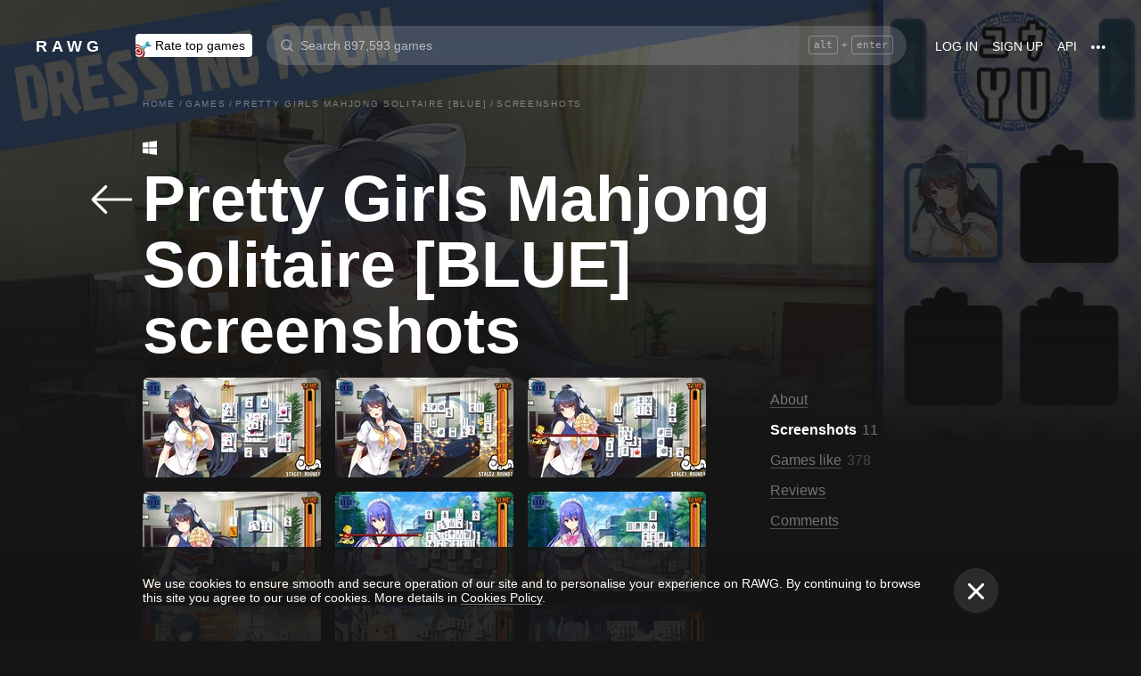

--- FILE ---
content_type: text/css
request_url: https://rawg.io/assets/client/css/main.e076aa4b3e88.css
body_size: 51601
content:
.loading{display:block;line-height:0}.loading.loading_white svg path{stroke:#fff}.loading_x-small>svg{width:16px;height:16px}.loading_small>svg{width:20px;height:20px}.loading_medium>svg{width:50px;height:50px}.loading_large>svg{width:100px;height:100px}
.button{display:block;border:none;-webkit-box-sizing:border-box;box-sizing:border-box;border-radius:4px;background-color:transparent;font-family:inherit;cursor:pointer;-webkit-appearance:none}.button,.button svg path{-webkit-transition:background-color .3s,color .3s,border .3s,fill .3s,opacity .2s ease-out,-webkit-box-shadow .2s ease-out;transition:background-color .3s,color .3s,border .3s,fill .3s,opacity .2s ease-out,-webkit-box-shadow .2s ease-out;transition:background-color .3s,color .3s,border .3s,fill .3s,box-shadow .2s ease-out,opacity .2s ease-out;transition:background-color .3s,color .3s,border .3s,fill .3s,box-shadow .2s ease-out,opacity .2s ease-out,-webkit-box-shadow .2s ease-out}.button::focus{border:0}.button_medium{width:304px;height:50px;padding:0 20px;font-size:18px;-webkit-box-shadow:0 0 20px 0 hsla(0,0%,100%,.2);box-shadow:0 0 20px 0 hsla(0,0%,100%,.2)}.button_medium:hover{-webkit-box-shadow:0 0 20px 0 hsla(0,0%,100%,.1);box-shadow:0 0 20px 0 hsla(0,0%,100%,.1)}@media screen and (max-width:979px){.button_medium{width:300px;padding:0 16px;font-size:16px}}.button_small{min-width:100px;height:30px;padding:0 8px;font-size:12px;font-weight:500;opacity:1}@media screen and (min-width:980px){.button_small:hover{opacity:.8}}.button_fill{background-color:#fff;color:#000}.button_fill.button_loading,.button_fill.button_loading:hover{color:#fff;background-color:hsla(0,0%,100%,.4)}@media screen and (min-width:980px){.button_fill:hover{background-color:#ccc}}.button_fill-inline{background-color:#fff;color:#000;width:100%}.button_outline{border:2px solid #fff;color:#fff}.button_outline svg{fill:hsla(0,0%,100%,.9)}.button_outline:hover{color:#ccc;border:2px solid hsla(0,0%,100%,.5)}.button_outline:hover svg path{fill:hsla(0,0%,100%,.5)}.button[disabled]{cursor:default;opacity:.5}.button__additional{margin-left:5px;font-size:14px;color:rgba(0,0,0,.3)}
.arrow{display:-webkit-box;display:-webkit-flex;display:-ms-flexbox;display:flex;-webkit-box-pack:center;-webkit-justify-content:center;-ms-flex-pack:center;justify-content:center;-webkit-box-align:center;-webkit-align-items:center;-ms-flex-align:center;align-items:center;font-size:0;line-height:0}.arrow_small svg{width:11px;height:19px}.arrow_medium svg{width:15px;height:25px}.arrow_large svg{width:19px;height:35px}.arrow_left{-webkit-transform:rotate(180deg);transform:rotate(180deg)}.arrow_top{-webkit-transform:rotate(270deg);transform:rotate(270deg)}.arrow_bottom{-webkit-transform:rotate(90deg);transform:rotate(90deg)}
.welcome-banner{width:100%;background-image:-webkit-gradient(linear,left top,left bottom,from(#7dd235),to(#2cb351));background-image:linear-gradient(180deg,#7dd235,#2cb351);position:relative}.welcome-banner,.welcome-banner .SVGInline.close-btn{display:-webkit-box;display:-webkit-flex;display:-ms-flexbox;display:flex}.welcome-banner .SVGInline.close-btn{position:absolute;right:20px;top:20px;-webkit-box-pack:center;-webkit-justify-content:center;-ms-flex-pack:center;justify-content:center;-webkit-box-align:center;-webkit-align-items:center;-ms-flex-align:center;align-items:center;cursor:pointer;z-index:2}@media screen and (max-width:549px){.welcome-banner .SVGInline.close-btn{right:15px;top:15px}}.welcome-banner__left-imgs{-webkit-box-flex:0;-webkit-flex:0 0 auto;-ms-flex:0 0 auto;flex:0 0 auto;position:relative;overflow:hidden;display:none}.welcome-banner__left-imgs>*{position:absolute}@media screen and (min-width:980px){.welcome-banner__left-imgs{display:block;width:-webkit-calc(50% - 480px);width:calc(50% - 480px)}}.welcome-banner__left-imgs__img1{top:44px;right:340px;width:110px;height:73px;background:url(/assets/images/pic01@3x.e2be542a14ade8709c84bdad66efefc5.png) no-repeat 50%/contain}.welcome-banner__left-imgs__img2{top:124px;right:279px;width:110px;height:73px;background:url(/assets/images/pic02@3x.7e8f3752a4c5f6008dde8bdd55bbd0f8.png) no-repeat 50%/contain}.welcome-banner__left-imgs__img3{top:27px;right:117px;width:168px;height:112px;background:url(/assets/images/pic03@3x.abcade99e5843a8e7aee8e39901d9bf8.png) no-repeat 50%/contain;z-index:1}.welcome-banner__left-imgs__img4{top:84px;right:60px;width:111px;height:74px;background:url(/assets/images/pic04@3x.78fff271cf520ca0c6fe0af523819b7e.png) no-repeat 50%/contain}.welcome-banner__text-img{width:485px;height:97px}.locale-en .welcome-banner__text-img{background:url(/assets/images/text-en.3a7afcc98329db35507cf0226c500c46.png) no-repeat 50%/contain}.locale-ru .welcome-banner__text-img{background:url(/assets/images/text-ru.bb0a11ee79d6c7f58e591084d957f910.png) no-repeat 50%/contain}@media screen and (max-width:979px){.welcome-banner__text-img{width:100%;height:110px;margin-top:16px}.locale-en .welcome-banner__text-img{background:url(/assets/images/text_mobile-en.a1fc111d413771490f59bc7f1e24c8be.png) no-repeat 50%/contain}.locale-ru .welcome-banner__text-img{background:url(/assets/images/text_mobile-ru.c85bb894f87701c2ce6fdb3849291bcb.png) no-repeat 50%/contain}}.welcome-banner__link-img{background:none}@media screen and (max-width:979px){.welcome-banner__link-img{display:-webkit-box;display:-webkit-flex;display:-ms-flexbox;display:flex;-webkit-box-pack:center;-webkit-justify-content:center;-ms-flex-pack:center;justify-content:center}}.welcome-banner__right-imgs{-webkit-box-flex:1;-webkit-flex:1 1 auto;-ms-flex:1 1 auto;flex:1 1 auto;position:relative;overflow:hidden}@media screen and (max-width:549px){.welcome-banner__right-imgs{display:none}}.welcome-banner__right-imgs>*{position:absolute}.welcome-banner__right-imgs__img5{top:101px;left:15px;width:137px;height:91px;background:url(/assets/images/pic05@3x.4af206eb8844b957fde8fc7182d6267c.png) no-repeat 50%/contain}.welcome-banner__right-imgs__img6{top:50px;left:61px;width:138px;height:83px;background:url(/assets/images/pic06@3x.217ac7818e9d5b15500056048ac433cd.png) no-repeat 50%/contain;z-index:1}.welcome-banner__right-imgs__img7{top:140px;left:239px;width:120px;height:83px;background:url(/assets/images/pic07@3x.1134a6f98120fb9fd6a2112f8370a620.png) no-repeat 50%/contain}.welcome-banner__right-imgs__img8{top:23px;left:256px;width:138px;height:91px;background:url(/assets/images/pic08@3x.9c7fe0b9eeb60839c00fa02682b60993.png) no-repeat 50%/contain}.welcome-banner__right-imgs__img9{top:14px;left:309px;width:172px;height:115px;background:url(/assets/images/pic09@3x.e4296201286302886ec62e4341c61fb2.png) no-repeat 50%/contain;z-index:1}.welcome-banner__right-imgs__img10{top:119px;left:480px;width:137px;height:91px;background:url(/assets/images/pic10@3x.52dcb64c922fc9d9fadbabb7b2fdcbe0.png) no-repeat 50%/contain}.welcome-banner__right-imgs__img11{top:84px;left:623px;width:110px;height:73px;background:url(/assets/images/pic11@3x.cfc584f740295a09699e7eacb3308e80.png) no-repeat 50%/contain;z-index:1}.welcome-banner__right-imgs__img12{top:67px;left:652px;width:110px;height:73px;background:url(/assets/images/pic12@3x.1682b39f520e4bd13d9f506950874d3d.png) no-repeat 50%/contain}.welcome-banner__main{padding:24px 0 43px;-webkit-box-flex:0;-webkit-flex:0 0 auto;-ms-flex:0 0 auto;flex:0 0 auto;position:relative;display:-webkit-box;display:-webkit-flex;display:-ms-flexbox;display:flex;-webkit-box-orient:vertical;-webkit-box-direction:normal;-webkit-flex-direction:column;-ms-flex-direction:column;flex-direction:column;-webkit-box-pack:start;-webkit-justify-content:flex-start;-ms-flex-pack:start;justify-content:flex-start;border-radius:6px;-webkit-box-sizing:border-box;box-sizing:border-box}@media screen and (max-width:979px){.welcome-banner__main{padding:24px 16px 43px}}@media screen and (max-width:549px){.welcome-banner__main{-webkit-box-flex:1;-webkit-flex:1 1 auto;-ms-flex:1 1 auto;flex:1 1 auto;-webkit-box-pack:center;-webkit-justify-content:center;-ms-flex-pack:center;justify-content:center;padding:16px 32px;text-align:center}}.welcome-banner__main__title{font-size:36px;line-height:40px;font-weight:700;letter-spacing:0;-webkit-box-flex:0;-webkit-flex:0 0 auto;-ms-flex:0 0 auto;flex:0 0 auto}@media screen and (max-width:549px){.welcome-banner__main__title{font-size:18px;line-height:24px;letter-spacing:0}}.welcome-banner__main__title__inner{font-size:36px;line-height:40px;font-weight:400;letter-spacing:0}@media screen and (max-width:549px){.welcome-banner__main__title__inner{font-size:18px;line-height:24px;letter-spacing:0}}.welcome-banner__main__steps{-webkit-box-flex:0;-webkit-flex:0 0 auto;-ms-flex:0 0 auto;flex:0 0 auto;display:-webkit-box;display:-webkit-flex;display:-ms-flexbox;display:flex;margin-top:18px}@media screen and (max-width:549px){.welcome-banner__main__steps{margin-top:8px;-webkit-box-pack:center;-webkit-justify-content:center;-ms-flex-pack:center;justify-content:center}}.welcome-banner__main__step{display:-webkit-box;display:-webkit-flex;display:-ms-flexbox;display:flex;-webkit-box-orient:vertical;-webkit-box-direction:normal;-webkit-flex-direction:column;-ms-flex-direction:column;flex-direction:column;background-image:none}@media screen and (max-width:549px){.welcome-banner__main__step{-webkit-box-align:center;-webkit-align-items:center;-ms-flex-align:center;align-items:center}}.welcome-banner__main__step:hover .SVGInline{opacity:.4}.welcome-banner__main__step+.welcome-banner__main__step{margin-left:22px;padding-left:22px;border-left:1px solid hsla(0,0%,100%,.2)}@media screen and (max-width:549px){.welcome-banner__main__step+.welcome-banner__main__step{margin-left:13px;padding-left:13px}}.welcome-banner__main__step__phone-icon{height:30px}@media screen and (min-width:550px){.welcome-banner__main__step__phone-icon{display:none}}.welcome-banner__main__step__first{display:-webkit-box;display:-webkit-flex;display:-ms-flexbox;display:flex;-webkit-box-align:center;-webkit-align-items:center;-ms-flex-align:center;align-items:center;font-weight:700}.welcome-banner__main__step__first>.SVGInline{margin-left:6px;position:relative;top:2px;-webkit-transition:opacity .3s;transition:opacity .3s}@media screen and (max-width:549px){.welcome-banner__main__step__first>.SVGInline{display:none}}@media screen and (min-width:550px){.welcome-banner__main__step__first{font-size:18px;line-height:22px;margin-bottom:1px}}@media screen and (max-width:549px){.welcome-banner__main__step__first{font-size:16px;line-height:22px}}@media screen and (min-width:550px){.welcome-banner__main__step__second{font-size:13px}}@media screen and (max-width:549px){.welcome-banner__main__step__second{font-size:12px}}.welcome-banner__main__links{-webkit-box-flex:0;-webkit-flex:0 0 auto;-ms-flex:0 0 auto;flex:0 0 auto;display:-webkit-box;display:-webkit-flex;display:-ms-flexbox;display:flex}@media screen and (max-width:549px){.welcome-banner__main__links{-webkit-box-orient:vertical;-webkit-box-direction:normal;-webkit-flex-direction:column;-ms-flex-direction:column;flex-direction:column}}.welcome-banner__main__link{background-image:none;-webkit-box-flex:1;-webkit-flex:1 1 auto;-ms-flex:1 1 auto;flex:1 1 auto}.welcome-banner__main__link .arrow_right svg path{fill:#000}@media screen and (min-width:550px){.welcome-banner__main__link{margin-top:21px;max-width:216px;-webkit-transition:opacity .3s;transition:opacity .3s}.welcome-banner__main__link:hover{opacity:.7}}@media screen and (max-width:549px){.welcome-banner__main__link{margin:25px 0 0 5px;width:-webkit-calc(100% - 10px);width:calc(100% - 10px)}}@media screen and (min-width:550px){.welcome-banner__main__link:not(:first-child){margin-left:20px}}@media screen and (max-width:549px){.welcome-banner__main__link:not(:first-child){margin-top:10px}}.welcome-banner__main__link button{width:100%;height:40px}.welcome-banner__main__link button>div{display:-webkit-box;display:-webkit-flex;display:-ms-flexbox;display:flex;-webkit-box-pack:justify;-webkit-justify-content:space-between;-ms-flex-pack:justify;justify-content:space-between;-webkit-box-align:center;-webkit-align-items:center;-ms-flex-align:center;align-items:center}.welcome-banner__main__link button.button_fill-inline g{fill:#000}
.input-search{position:relative;margin-left:auto;margin-right:auto;width:100%;padding-bottom:5px;border-bottom:2px solid #fff}@media screen and (max-width:979px){.input-search{width:-webkit-calc(100% - 20px);width:calc(100% - 20px)}}.input-search__icon{position:absolute;top:10px;left:0}@media screen and (max-width:979px){.input-search__icon{display:none}}.input-search__input{width:100%;height:50px;padding:0 20px 0 50px;-webkit-box-sizing:border-box;box-sizing:border-box;border:none;background:transparent;color:#fff;font-family:inherit;font-size:30px;letter-spacing:0}@media screen and (max-width:979px){.input-search__input{padding:0;font-size:24px}}
.avatar{display:block;width:40px;height:40px;border-radius:50%;background:transparent no-repeat 50%;background-size:cover;display:-webkit-box;display:-webkit-flex;display:-ms-flexbox;display:flex;-webkit-box-pack:center;-webkit-justify-content:center;-ms-flex-pack:center;justify-content:center;-webkit-box-align:center;-webkit-align-items:center;-ms-flex-align:center;align-items:center;position:relative}.avatar.avatar_with-icon{margin-right:25px;background-image:none}.avatar.avatar_with-icon .avatar__initials{display:none}.avatar .SVGInline{margin-left:32px;-webkit-transform:translateY(1px);transform:translateY(1px)}.avatar .SVGInline svg{width:24px;height:24px}.avatar .avatar__initials{color:#fff;font-weight:700;font-size:14px;line-height:1;text-transform:uppercase;-webkit-user-select:none;-moz-user-select:none;-ms-user-select:none;user-select:none;position:absolute;width:100%;height:100%;left:0;top:0;display:-webkit-box;display:-webkit-flex;display:-ms-flexbox;display:flex;-webkit-box-align:center;-webkit-align-items:center;-ms-flex-align:center;align-items:center;-webkit-box-pack:center;-webkit-justify-content:center;-ms-flex-pack:center;justify-content:center}.avatar_default-0{background-image:-webkit-gradient(linear,left bottom,left top,from(#4354b9),to(#649bff));background-image:linear-gradient(0deg,#4354b9,#649bff)}.avatar_default-1{background-image:-webkit-gradient(linear,left bottom,left top,from(#b1305c),to(#fd867d));background-image:linear-gradient(0deg,#b1305c,#fd867d)}.avatar_default-2{background-image:-webkit-gradient(linear,left bottom,left top,from(#d73e3e),to(#fed12f));background-image:linear-gradient(0deg,#d73e3e,#fed12f)}.avatar_default-3,.avatar_default-4{background-image:-webkit-gradient(linear,left bottom,left top,from(#3023ae),to(#c86dd7));background-image:linear-gradient(0deg,#3023ae,#c86dd7)}
.close-button{display:-webkit-box;display:-webkit-flex;display:-ms-flexbox;display:flex;-webkit-box-pack:center;-webkit-justify-content:center;-ms-flex-pack:center;justify-content:center;-webkit-box-align:center;-webkit-align-items:center;-ms-flex-align:center;align-items:center;width:50px;height:50px;-webkit-box-sizing:border-box;box-sizing:border-box;border:1px solid hsla(0,0%,59.2%,.05);border-radius:50%;background-color:hsla(0,0%,100%,.1);font-size:0;line-height:0;cursor:pointer}.close-button,.close-button .close-button__icon-svg path{-webkit-transition:all .2s;transition:all .2s}.close-button:hover{background-color:#fff}.close-button:hover .close-button__icon-svg path{fill:#000}.close-button__icon svg{width:18px;height:19px}.close-button_small{width:30px;height:30px}.close-button_small .close-button__icon svg{width:12px;height:12px}
.heading{-webkit-box-sizing:border-box;box-sizing:border-box;margin:48px 0 24px;color:#fff}.theme_light .heading{color:#111}@media screen and (max-width:979px){.heading{margin:32px 0 16px}.heading_offset{padding:0 10px}}.heading_centred{text-align:center}.heading_1{font-size:72px;line-height:74px;font-weight:700}@media screen and (max-width:979px){.heading_1{font-size:36px;line-height:40px}}.heading_2{font-size:44px;line-height:48px;font-weight:400}@media screen and (max-width:979px){.heading_2{font-size:24px;line-height:28px}}.heading_3{font-size:36px;line-height:40px;font-weight:400}@media screen and (max-width:979px){.heading_3{font-size:20px;line-height:24px}}.heading_4{font-size:24px;line-height:28px;font-weight:700;margin:0}@media screen and (max-width:979px){.heading_4{font-size:18px;line-height:22px;font-weight:400}}.heading_5{font-size:18px;line-height:22px;font-weight:700;margin:0}@media screen and (max-width:979px){.heading_5{font-size:16px;line-height:20px;font-weight:700}}
.dropdown{position:relative;overflow-y:hidden}.dropdown.dropdown_opened{overflow-y:visible}.dropdown__button{display:-webkit-box;display:-webkit-flex;display:-ms-flexbox;display:flex;-webkit-box-pack:justify;-webkit-justify-content:space-between;-ms-flex-pack:justify;justify-content:space-between;-webkit-box-align:center;-webkit-align-items:center;-ms-flex-align:center;align-items:center;width:100%}.dropdown__container{position:absolute;top:0;left:0;z-index:15;display:block;height:auto;-webkit-box-sizing:border-box;box-sizing:border-box;color:#000;will-change:opacity;-webkit-animation-fill-mode:forwards;animation-fill-mode:forwards;-webkit-animation-duration:.3s;animation-duration:.3s;-webkit-animation-iteration-count:1;animation-iteration-count:1}@media screen and (min-width:980px){.dropdown__container.dropdown__container_header-widths{padding:0}}@media screen and (max-width:979px){.dropdown__container.dropdown__container_header-widths{-webkit-box-sizing:bor;box-sizing:bor;position:fixed;top:auto;padding:0;bottom:10px;right:10px;left:unset!important;max-height:-webkit-calc(100% - 100px);max-height:calc(100% - 100px);max-width:280px;width:-webkit-calc(100% - 20px);width:calc(100% - 20px);overflow-y:scroll}}@media screen and (min-width:980px){.dropdown__container.dropdown__container_standard-widths{padding:0}}@media screen and (max-width:979px){.dropdown__container.dropdown__container_standard-widths{position:fixed;top:auto;padding:0;bottom:10px;right:10px;left:unset!important;max-height:-webkit-calc(100% - 100px);max-height:calc(100% - 100px);max-width:280px;overflow-y:scroll}}.dropdown__container.dropdown__container_opened{-webkit-animation-name:dropdown-enter;animation-name:dropdown-enter}.dropdown__container.dropdown__container_closing_animation{-webkit-animation-name:dropdown-leave;animation-name:dropdown-leave}.dropdown__container.dropdown__container_closed,.dropdown__overlay{opacity:0;pointer-events:none}.dropdown__overlay{position:fixed;top:0;left:0;z-index:14;width:100%;height:100%;display:block;content:"";-webkit-transition:opacity .3s;transition:opacity .3s;will-change:opacity}@media screen and (max-width:979px){.dropdown__overlay.dropdown__overlay_standard-widths.dropdown__overlay_search-suggestions{top:70px;background-color:#151515}}@media screen and (max-width:979px){.dropdown__overlay.dropdown__overlay_header-widths{background-color:rgba(0,0,0,.9)}}@media screen and (min-width:980px){.dropdown__overlay.dropdown__overlay_header-widths{display:none}}@media screen and (max-width:979px){.dropdown__overlay.dropdown__overlay_standard-widths{background-color:rgba(0,0,0,.9)}}@media screen and (min-width:980px){.dropdown__overlay.dropdown__overlay_standard-widths{display:none}}.dropdown__overlay.dropdown__overlay_opened{pointer-events:auto;opacity:1}.dropdown__content{display:block;position:relative;z-index:1;border-radius:4px;background-color:#fff;-webkit-box-shadow:0 2px 4px 0 rgba(0,0,0,.1);box-shadow:0 2px 4px 0 rgba(0,0,0,.1)}@media screen and (max-width:979px){.dropdown__container_standard-widths .dropdown__content{padding:24px}}@media screen and (min-width:980px){.dropdown__container_header-widths .dropdown__content{padding:0 10px 10px}}@media screen and (max-width:979px){.dropdown__container_header-widths .dropdown__content{padding:24px}}.dropdown__container_menu{padding:0;min-width:150px}@media screen and (min-width:980px){.dropdown__container_fixed.dropdown__container_header-widths,.dropdown__container_fixed.dropdown__container_standard-widths{position:fixed;top:0!important}}@media screen and (min-width:980px){.dropdown__container_filter.dropdown__container_header-widths{margin-top:10px;margin-left:-10px}}@media screen and (min-width:980px){.dropdown__container_filter.dropdown__container_header-widths .dropdown__content,.dropdown__container_filter.dropdown__container_standard-widths .dropdown__content{padding:0}}@media screen and (min-width:980px){.dropdown__container_sharing.dropdown__container_standard-widths{margin-top:58px}}@media{.dropdown__container_sharing.dropdown__container_header-widths{margin-top:58px}}@-webkit-keyframes dropdown-enter{0%{opacity:0}to{opacity:1}}@keyframes dropdown-enter{0%{opacity:0}to{opacity:1}}@-webkit-keyframes dropdown-leave{0%{opacity:1}to{opacity:0}}@keyframes dropdown-leave{0%{opacity:1}to{opacity:0}}
.discover-sharing__button{display:-webkit-box;display:-webkit-flex;display:-ms-flexbox;display:flex;-webkit-box-flex:0;-webkit-flex:0 1 auto;-ms-flex:0 1 auto;flex:0 1 auto;-webkit-box-pack:center;-webkit-justify-content:center;-ms-flex-pack:center;justify-content:center;-webkit-box-align:center;-webkit-align-items:center;-ms-flex-align:center;align-items:center;width:50px;height:50px;padding:0;background-color:hsla(0,0%,100%,.1);border-radius:4px;border:none;cursor:pointer;-webkit-transition:all .3s;transition:all .3s;-webkit-font-smoothing:antialiased}.discover-sharing__button:hover{background-color:#fff;-webkit-transition:all .3s;transition:all .3s}.discover-sharing__button:hover svg{fill:#000;-webkit-transition:all .3s;transition:all .3s}.discover-sharing__icon{display:block;width:22px;height:20px}.discover-sharing__icon svg{width:100%;height:100%;fill:#fff;-webkit-transition:all .3s;transition:all .3s}.discover-sharing__content{min-width:120px;padding:10px}.discover-sharing__item{padding:5px 10px;cursor:pointer}
.section-heading{display:-webkit-box;display:-webkit-flex;display:-ms-flexbox;display:flex;-webkit-box-align:baseline;-webkit-align-items:baseline;-ms-flex-align:baseline;align-items:baseline;width:100%;-webkit-box-sizing:border-box;box-sizing:border-box}.section-heading_big{font-size:24px;line-height:28px;font-weight:400;font-weight:700}@media screen and (max-width:979px){.section-heading_big{font-size:18px;line-height:22px;font-weight:400;font-size:20px;line-height:normal}}.section-heading_medium{font-size:24px;line-height:28px;font-weight:400;font-weight:700}@media screen and (min-width:980px){.section-heading_medium .section-heading__count{margin-left:4px}}.section-heading_small{font-size:16px;line-height:20px;font-weight:400;font-weight:700}@media screen and (max-width:979px){.section-heading_small{font-size:14px;line-height:20px;font-weight:400;font-weight:700}}.section-heading_center{-webkit-box-align:center;-webkit-align-items:center;-ms-flex-align:center;align-items:center}.section-heading_baseline{-webkit-box-align:baseline;-webkit-align-items:baseline;-ms-flex-align:baseline;align-items:baseline}.section-heading__link{background-image:none;display:-webkit-inline-box;display:-webkit-inline-flex;display:-ms-inline-flexbox;display:inline-flex;-webkit-box-flex:1;-webkit-flex:1 1 auto;-ms-flex:1 1 auto;flex:1 1 auto;-webkit-box-align:center;-webkit-align-items:center;-ms-flex-align:center;align-items:center}.section-heading__link .section-heading__text{font-size:24px;line-height:28px;font-weight:700;margin-top:0;margin-bottom:0}.section-heading__link .section-heading__text>span{background-image:linear-gradient(0deg,hsla(0,0%,100%,0) 0,hsla(0,0%,100%,.4) 0,hsla(0,0%,100%,.4) 1px,hsla(0,0%,100%,0) 0)}.section-heading__text{margin-right:8px}.section-heading__image{height:.8em;margin-top:4px}@media screen and (max-width:979px){.section-heading__image{height:1em;margin-top:0}}.section-heading__count{font-size:14px;line-height:20px;font-weight:400;margin-left:auto;color:hsla(0,0%,100%,.4);white-space:nowrap;-webkit-box-flex:0;-webkit-flex:0 1 auto;-ms-flex:0 1 auto;flex:0 1 auto}@media screen and (max-width:979px){.section-heading__count{font-size:12px;line-height:normal;font-weight:400}}a.section-heading__count{background-image:linear-gradient(0deg,hsla(0,0%,100%,0) 0,hsla(0,0%,100%,.24) 0,hsla(0,0%,100%,.24) 1px,hsla(0,0%,100%,0) 0)}a.section-heading__count:hover{color:#fff}
.button-follow__wrapper{display:-webkit-box;display:-webkit-flex;display:-ms-flexbox;display:flex;-webkit-box-pack:center;-webkit-justify-content:center;-ms-flex-pack:center;justify-content:center}.button.button-follow{font-weight:400;font-size:16px;padding:10px 35px;height:auto;width:auto;-webkit-box-shadow:none;box-shadow:none}.button-follow__wrapper_off .button.button-follow{color:#fff;background-color:hsla(0,0%,100%,.1)}@media screen and (min-width:980px){.button-follow__wrapper_off .button.button-follow:hover{color:#000;background-color:#fff;opacity:1}}@media screen and (min-width:980px){.button-follow__wrapper_loading .button.button-follow,.button-follow__wrapper_loading .button.button-follow:hover{color:#fff;background-color:hsla(0,0%,100%,.1)}}
.card-template{position:relative;display:-webkit-box;display:-webkit-flex;display:-ms-flexbox;display:flex;-webkit-box-orient:vertical;-webkit-box-direction:normal;-webkit-flex-direction:column;-ms-flex-direction:column;flex-direction:column;-webkit-box-flex:0;-webkit-flex:0 1 auto;-ms-flex:0 1 auto;flex:0 1 auto;-webkit-box-pack:justify;-webkit-justify-content:space-between;-ms-flex-pack:justify;justify-content:space-between;-webkit-box-sizing:border-box;box-sizing:border-box;width:100%;padding:32px 24px;font-size:0;background-position:50%;background-repeat:no-repeat;background-size:cover;border-radius:6px;-webkit-box-shadow:0 10px 20px 0 rgba(0,0,0,.2);box-shadow:0 10px 20px 0 rgba(0,0,0,.2);overflow:hidden}@media screen and (max-width:979px){.card-template{max-width:-webkit-calc(100vw - 20px);max-width:calc(100vw - 20px)}}.card-template.card-template_fixed-height.card-template_big{height:430px}@media screen and (max-width:979px){.card-template.card-template_fixed-height.card-template_big{height:354px}}.card-template.card-template_fixed-height.card-template_medium{height:320px}@media screen and (max-width:979px){.card-template.card-template_fixed-height.card-template_medium{height:213px}}.card-template.card-template_fixed-height.card-template_small{height:228px}@media screen and (max-width:979px){.card-template.card-template_fixed-height.card-template_small{height:213px}}.card-template.card-template_small{padding:16px 24px 32px}.card-template__image-wrapper{display:-webkit-box;display:-webkit-flex;display:-ms-flexbox;display:flex;-webkit-box-flex:0;-webkit-flex:0 1 auto;-ms-flex:0 1 auto;flex:0 1 auto;-webkit-box-align:center;-webkit-align-items:center;-ms-flex-align:center;align-items:center;-webkit-box-pack:center;-webkit-justify-content:center;-ms-flex-pack:center;justify-content:center;max-width:100%;height:128px}@media screen and (max-width:979px){.card-template__image-wrapper{height:96px}}.card-template__image-wrapper a{background-image:none}.card-template__image-wrapper img{max-width:100%}.card-template__first-part{-webkit-box-flex:1;-webkit-flex:1 1 auto;-ms-flex:1 1 auto;flex:1 1 auto}.card-template__heading-wrapper{margin-bottom:16px}.card-template_fixed-height .card-template__heading-wrapper{margin-top:16px;-webkit-box-flex:0;-webkit-flex:0 0 auto;-ms-flex:0 0 auto;flex:0 0 auto}.card-template_small .card-template__heading-wrapper{-webkit-box-flex:2;-webkit-flex-grow:2;-ms-flex-positive:2;flex-grow:2;margin-bottom:16px}.card-template__heading-wrapper .heading{font-weight:700}.card-template__heading-wrapper_centered{display:-webkit-box;display:-webkit-flex;display:-ms-flexbox;display:flex;-webkit-box-flex:0;-webkit-flex:0 1 auto;-ms-flex:0 1 auto;flex:0 1 auto;-webkit-box-orient:vertical;-webkit-box-direction:normal;-webkit-flex-direction:column;-ms-flex-direction:column;flex-direction:column;-webkit-box-pack:center;-webkit-justify-content:center;-ms-flex-pack:center;justify-content:center;-webkit-box-flex:2;-webkit-flex-grow:2;-ms-flex-positive:2;flex-grow:2}.card-template_fixed-height .card-template__heading-wrapper_with-notice{margin-bottom:16px}.card-template__heading-notice{font-size:12px;line-height:normal;font-weight:400;display:block;width:100%;margin-top:8px;text-align:center}.card-template_fixed-height .card-template__heading-notice{min-height:30px}.card-template__items-wrapper{width:100%}.card-template__items-list{width:100%;-webkit-box-sizing:border-box;box-sizing:border-box;margin:8px 0 0;padding:8px 0 0;font-size:0;list-style:none;border-top:1px solid hsla(0,0%,100%,.1)}.card-template_fixed-height .card-template__items-list{min-height:68px}.card-template_fixed-height .card-template__items-list_big{min-height:72px}@media screen and (min-width:980px){.card-template__items-list_big .card-template__item{display:-webkit-inline-box;display:-webkit-inline-flex;display:-ms-inline-flexbox;display:inline-flex;width:-webkit-calc(50% - 8px);width:calc(50% - 8px)}.card-template__items-list_big .card-template__item:nth-child(odd){margin-right:16px}}@media screen and (max-width:979px){.card-template__items-list_big .card-template__item:nth-child(n+4){display:none}}.card-template__item{font-size:14px;line-height:normal;font-weight:400;display:-webkit-box;display:-webkit-flex;display:-ms-flexbox;display:flex;-webkit-box-flex:0;-webkit-flex:0 1 auto;-ms-flex:0 1 auto;flex:0 1 auto;-webkit-box-pack:justify;-webkit-justify-content:space-between;-ms-flex-pack:justify;justify-content:space-between;width:100%;margin-bottom:6px}.card-template__item a{max-width:80%;white-space:nowrap;text-overflow:ellipsis;overflow:hidden;text-align:left}.card-template__item:nth-child(3n){margin-bottom:0}.card-template__count{min-width:56px;text-align:right;color:#fff;opacity:.4}.card-template__count_icon{padding-right:12px;background:url("data:image/svg+xml,%3Csvg xmlns='http://www.w3.org/2000/svg' width='12' height='15' viewBox='0 0 12 15'%3E%3Cpath d='M6 1C4.346 1 3 2.346 3 4s1.346 3 3 3 3-1.346 3-3-1.346-3-3-3zm3.733 9.373C8.91 9.487 7.823 9 6.667 9H5.333c-1.155 0-2.244.487-3.066 1.373A4.79 4.79 0 001 13.646c0 .196.15.354.333.354h9.334c.184 0 .333-.158.333-.354a4.79 4.79 0 00-1.267-3.273z' fill='none' stroke='%23FFF'/%3E%3C/svg%3E") no-repeat 100%/9px 16px}.card-template__image{max-height:128px}@media screen and (max-width:979px){.card-template__image{max-height:96px}}.card-template__avatar{max-width:128px;max-height:128px;margin-bottom:16px}@media screen and (max-width:979px){.card-template__avatar{max-width:96px;max-height:96px}}.card-template__small-image{position:absolute;top:24px;right:24px;width:auto;height:24px}@media screen and (max-width:979px){.card-template__small-image{top:16px;right:16px;height:16px}}.card-template__small-image .card-template__image{height:100%}.button-follow__wrapper.card-template__button-follow{margin-bottom:24px}
.game-card-medium.game-card-medium_opened{position:relative}@media screen and (min-width:980px){.game-card-medium:not(.game-card-medium_opened):not(.game-card-medium_always-show-btns) .game-card-button_more,.game-card-medium:not(.game-card-medium_opened):not(.game-card-medium_always-show-btns) .game-card-button_wishlist{opacity:0}}.game-card-medium__wrapper{-webkit-box-sizing:border-box;box-sizing:border-box;background-color:#202020;border-radius:12px;-webkit-box-shadow:0 10px 20px 0 rgba(0,0,0,.07);box-shadow:0 10px 20px 0 rgba(0,0,0,.07);overflow:hidden}@media screen and (min-width:980px){.game-card-medium__wrapper{-webkit-transition:all .3s;transition:all .3s;-webkit-transform:scale(1);transform:scale(1)}}.game-card-medium_opened .game-card-medium__wrapper{width:100%;position:absolute;z-index:6;left:0;top:0}@media screen and (min-width:980px){.game-card-medium_opened .game-card-medium__wrapper{-webkit-transform:scale(1.02);transform:scale(1.02)}}.game-card-medium__wrapper .heading{font-weight:700}.game-card-medium__media{width:100%;overflow:hidden;border-top-left-radius:12px;border-top-right-radius:12px}.game-card-medium__media-empty{width:100%;height:8px}.game-card-medium__media-wrapper{position:relative;width:100%;height:0;padding-bottom:56.25%;overflow:hidden}.game-card-medium__media-wrapper>*{-o-object-fit:cover;object-fit:cover;position:absolute;width:100%;height:100%;top:0;left:0}.game-card-medium__info{padding:16px 16px 24px}.game-card-medium__info .show-more-button,.game-card-medium__info .show-more-button__link{margin-bottom:0}.game-card-medium__info .heading{margin-bottom:8px;overflow:hidden;text-overflow:ellipsis;padding-bottom:2px}@media screen and (max-width:979px){.game-card-medium__info .heading{margin-top:8px;font-size:24px}}.game-card-medium__info .game-card-about+.game-card__about-text{margin-top:16px}@media screen and (max-width:979px){.game-card-medium__info{padding:16px}}.game-card-medium__meta{display:-webkit-box;display:-webkit-flex;display:-ms-flexbox;display:flex;-webkit-box-flex:0;-webkit-flex:0 1 auto;-ms-flex:0 1 auto;flex:0 1 auto;margin-bottom:7px;-webkit-box-align:center;-webkit-align-items:center;-ms-flex-align:center;align-items:center;-ms-flex-pack:start}.game-card-medium__meta,.game-card-medium__meta .platforms{-webkit-box-pack:start;-webkit-justify-content:flex-start;justify-content:flex-start}.game-card-medium__meta .platforms{-webkit-box-flex:1;-webkit-flex:1 1 auto;-ms-flex:1 1 auto;flex:1 1 auto;-ms-flex-pack:start}.game-card-medium__platforms .platforms__platform{height:12px}.game-card-medium__comments{border-top:1px solid hsla(0,0%,100%,.1);padding:16px 10px 24px}.game-card-medium__info__name{background-image:none}@media screen and (min-width:980px){.game-card-medium__info__name:hover .rating.game-card-medium__info__rating{opacity:.4}}.game-card-medium__info__name .rating.game-card-medium__info__rating{display:inline;width:30px;height:22px;padding-right:40px}.game-card-medium__info__name .rating.game-card-medium__info__rating:before{content:"\00a0"}.game-card-medium__info__name .rating.game-card-medium__info__rating .rating__icon{width:30px;height:22px;position:absolute;left:4px;top:50%;-webkit-transform:translateY(-50%);transform:translateY(-50%);margin-top:1px}@media screen and (max-width:979px){.game-card-medium__info__name .rating.game-card-medium__info__rating .rating__icon{margin-top:0}}.game-card-medium__info__name .rating.game-card-medium__info__rating .rating__icon.rating__icon_exceptional{margin-left:5px;width:30px;height:30px}@media screen and (max-width:979px){.game-card-medium__info__name .rating.game-card-medium__info__rating .rating__icon.rating__icon_exceptional{margin-top:-2px}}.game-card-medium__info__name .rating.game-card-medium__info__rating .rating__icon.rating__icon_meh{margin-top:4px}@media screen and (max-width:979px){.game-card-medium__info__name .rating.game-card-medium__info__rating .rating__icon.rating__icon_meh{margin-top:2px}}.game-card-medium__info__name .rating.game-card-medium__info__rating .rating__icon.rating__icon_skip{margin-top:5px}@media screen and (max-width:979px){.game-card-medium__info__name .rating.game-card-medium__info__rating .rating__icon.rating__icon_skip{margin-top:2px}}.embed-previews.game-card-medium__info__embeds{margin-top:16px}.embed-previews.game-card-medium__info__embeds .embed-previews__preview{width:51px;height:28px}.show-more-button.game-card-medium__show-more-button_with-about-text{margin-bottom:8px}.show-more-button.show-more-button_game-card-medium{margin-top:8px}
.game-card-button{font-size:12px;line-height:normal;font-weight:400;display:-webkit-box;display:-webkit-flex;display:-ms-flexbox;display:flex;-webkit-box-flex:0;-webkit-flex:0 1 auto;-ms-flex:0 1 auto;flex:0 1 auto;-webkit-box-align:center;-webkit-align-items:center;-ms-flex-align:center;align-items:center;-webkit-box-pack:center;-webkit-justify-content:center;-ms-flex-pack:center;justify-content:center;min-width:34px;min-height:24px!important;padding:0 8px;color:hsla(0,0%,100%,.4);line-height:12px;border:none;border-radius:4px;cursor:pointer;-webkit-transition:all .3s;transition:all .3s;-moz-appearance:none;-webkit-appearance:none}.game-card-button_light{background-color:hsla(0,0%,100%,.1)}.game-card-button_dark{background-color:rgba(21,21,21,.6);border:1px solid hsla(0,0%,100%,.14)}.game-card-button g,.game-card-button path,.game-card-button svg{fill:#fff}.game-card-button_active{background-color:#55a229}@media screen and (min-width:980px){.game-card-button:hover{background-color:#fff;color:#000}.game-card-button:hover g,.game-card-button:hover path,.game-card-button:hover svg{fill:#000}.game-card-button:hover .game-card-button__arrow{border-color:rgba(0,0,0,.4)}}.game-card-button_disabled{cursor:default}@media screen and (min-width:980px){.game-card-button_disabled:hover{background-color:hsla(0,0%,100%,.1);color:hsla(0,0%,100%,.4)}.game-card-button_disabled:hover g,.game-card-button_disabled:hover path,.game-card-button_disabled:hover svg{fill:#fff}.game-card-button_disabled:hover .game-card-button__arrow{border-color:hsla(0,0%,100%,.4)}}.game-card-button__icon_12{width:12px;height:12px}.game-card-button__icon_16{width:16px;height:16px}.game-card-button__icon_18{width:18px;height:18px}.game-card-button__icon_20{width:20px;height:20px}.game-card-button__icon_with-offset{margin-right:6px}.game-card-button__icon svg{width:100%;height:100%}.game-card-button__arrow{display:-webkit-box;display:-webkit-flex;display:-ms-flexbox;display:flex;-webkit-box-flex:0;-webkit-flex:0 1 auto;-ms-flex:0 1 auto;flex:0 1 auto;-webkit-box-align:center;-webkit-align-items:center;-ms-flex-align:center;align-items:center;-webkit-box-pack:center;-webkit-justify-content:center;-ms-flex-pack:center;justify-content:center;min-height:22px;margin-left:6px;padding-left:6px;border-left:1px solid hsla(0,0%,100%,.4)}.game-card-button__arrow svg{fill:hsla(0,0%,100%,.8)}.game-card-button__inner{color:#fff}@media screen and (min-width:980px){.game-card-button:hover .game-card-button__inner{color:#000}}
.toggle-button-wrapper{font-size:14px;line-height:normal;font-weight:400;display:-webkit-box;display:-webkit-flex;display:-ms-flexbox;display:flex;-webkit-box-align:center;-webkit-align-items:center;-ms-flex-align:center;align-items:center;opacity:.4;-webkit-transition:opacity .3s;transition:opacity .3s}@media screen and (max-width:979px){.toggle-button-wrapper{-webkit-box-pack:center;-webkit-justify-content:center;-ms-flex-pack:center;justify-content:center}}.toggle-button-wrapper.enabled{opacity:1}.toggle-button__text{text-align:right}.toggle-button{display:-webkit-box;display:-webkit-flex;display:-ms-flexbox;display:flex;-webkit-box-pack:start;-webkit-justify-content:flex-start;-ms-flex-pack:start;justify-content:flex-start;-webkit-box-align:center;-webkit-align-items:center;-ms-flex-align:center;align-items:center;-webkit-flex-shrink:0;-ms-flex-negative:0;flex-shrink:0;width:40px;height:24px;padding:2px 4px;-webkit-box-sizing:border-box;box-sizing:border-box;border-radius:12px;margin-left:8px;background-color:#fff;cursor:pointer}.toggle-button-wrapper.enabled>.toggle-button{-webkit-box-pack:end;-webkit-justify-content:flex-end;-ms-flex-pack:end;justify-content:flex-end}.theme_light .toggle-button{border-color:#979797;background-color:rgba(44,44,44,.18)}.toggle-button__inner{width:19px;height:19px;border-radius:50%;background-color:#000}.theme_light .toggle-button__inner{background-color:#111}
.select-platform{width:312px;color:rgba(0,0,0,.4);background:#fff;border-radius:4px;overflow:hidden}.select-platform .select-platform__toggle{opacity:.4}.select-platform__header{font-size:16px;line-height:normal;font-weight:400;display:-webkit-box;display:-webkit-flex;display:-ms-flexbox;display:flex;-webkit-box-flex:0;-webkit-flex:0 1 auto;-ms-flex:0 1 auto;flex:0 1 auto;-webkit-box-pack:justify;-webkit-justify-content:space-between;-ms-flex-pack:justify;justify-content:space-between;-webkit-box-align:baseline;-webkit-align-items:baseline;-ms-flex-align:baseline;align-items:baseline;padding:24px 16px 16px}.select-platform__skip{cursor:pointer}.select-platform__list{font-size:14px;line-height:normal;font-weight:400;display:-webkit-box;display:-webkit-flex;display:-ms-flexbox;display:flex;-webkit-box-flex:0;-webkit-flex:0 1 auto;-ms-flex:0 1 auto;flex:0 1 auto;-webkit-flex-wrap:wrap;-ms-flex-wrap:wrap;flex-wrap:wrap;-webkit-box-align:start;-webkit-align-items:flex-start;-ms-flex-align:start;align-items:flex-start;-webkit-box-pack:start;-webkit-justify-content:flex-start;-ms-flex-pack:start;justify-content:flex-start;margin-bottom:24px;padding:0 12px;color:#262626}.select-platform__item{margin-bottom:8px;padding:6px 12px;border:1px solid #e5e5e5;border-radius:4px;white-space:nowrap;cursor:pointer}.select-platform__item:not(:last-child){margin-right:8px}.select-platform__footer{font-size:12px;line-height:normal;font-weight:400;display:-webkit-box;display:-webkit-flex;display:-ms-flexbox;display:flex;padding:16px 16px 24px;color:hsla(0,0%,100%,.4);background-color:#111;background-image:linear-gradient(105deg,#111,#323232)}.select-platform__footer-title{font-size:14px;line-height:normal;font-weight:400;margin-bottom:4px;color:#fff}
.select-category{margin:0;padding:0;background-color:#fff;list-style:none;border-radius:6px;overflow:hidden}.select-category__item:not(:last-child){border-bottom:1px solid rgba(21,21,21,.1)}.select-category__button{display:-webkit-box;display:-webkit-flex;display:-ms-flexbox;display:flex;-webkit-box-flex:0;-webkit-flex:0 1 auto;-ms-flex:0 1 auto;flex:0 1 auto;-webkit-box-pack:start;-webkit-justify-content:flex-start;-ms-flex-pack:start;justify-content:flex-start;-webkit-box-align:center;-webkit-align-items:center;-ms-flex-align:center;align-items:center;padding:6px 24px 12px 16px;cursor:pointer;-webkit-transition:all .3s;transition:all .3s}.select-category__button>*{-webkit-box-flex:0;-webkit-flex:0 1 auto;-ms-flex:0 1 auto;flex:0 1 auto}.select-category__button:hover{background-color:#f3f3f3;-webkit-transition:all .3s;transition:all .3s}.select-category__button_active .select-category__title{font-weight:700}.select-category__button_remove{padding:12px 12px 12px 48px;color:#fc4b37}.select-category__icon{-webkit-align-self:flex-start;-ms-flex-item-align:start;align-self:flex-start}.select-category__text{font-size:14px;line-height:normal;font-weight:400;margin-left:8px;padding-top:4px;color:rgba(0,0,0,.4)}.select-category__title{display:-webkit-box;display:-webkit-flex;display:-ms-flexbox;display:flex;-webkit-box-flex:0;-webkit-flex:0 1 auto;-ms-flex:0 1 auto;flex:0 1 auto;color:#000}.select-category__description{font-size:12px}.select-category__active{margin-left:4px}
.more-game-options{font-size:14px;line-height:normal;font-weight:400;min-width:256px;color:#000;background-color:#fff;border-radius:6px;overflow:hidden}.more-game-options__bottom{padding:4px 16px;background-color:rgba(21,21,21,.05)}.more-game-options__icon{width:14px;height:14px;margin-right:6px}.more-game-options__icon svg{width:100%;height:100%}.more-game-options__icon path{fill:#000}
.rate-button{width:50%;height:50%;-webkit-box-sizing:border-box;box-sizing:border-box;display:-webkit-box;display:-webkit-flex;display:-ms-flexbox;display:flex;-webkit-box-orient:vertical;-webkit-box-direction:normal;-webkit-flex-direction:column;-ms-flex-direction:column;flex-direction:column;-webkit-box-pack:end;-webkit-justify-content:flex-end;-ms-flex-pack:end;justify-content:flex-end;-webkit-box-align:center;-webkit-align-items:center;-ms-flex-align:center;align-items:center;padding-bottom:16px;-webkit-transition:.3s;transition:.3s;cursor:pointer;background-color:none}@media screen and (min-width:980px){.rate-button_light:hover:not(.rate-button_disabled){background-color:#fff;color:#000;-webkit-transition:.3s;transition:.3s}.rate-button_light:active:not(.rate-button_disabled){background-color:transparent;color:#fff;-webkit-transition:.3s;transition:.3s}.rate-button_dark:hover:not(.rate-button_disabled){background-color:#f3f3f3;color:#000;-webkit-transition:.3s;transition:.3s}.rate-button_dark:active:not(.rate-button_disabled){background-color:transparent;color:#000;-webkit-transition:.3s;transition:.3s}}@media screen and (max-width:979px){.rate-button_light:active{background-color:#fff;color:#000;-webkit-transition:.3s;transition:.3s}.rate-button_dark:active{background-color:#f3f3f3;color:#000;-webkit-transition:.3s;transition:.3s}}.rate-button_light:nth-child(2n){border-left:1px solid hsla(0,0%,100%,.1)}.rate-button_light:nth-child(-n+2){border-bottom:1px solid hsla(0,0%,100%,.1)}.rate-button_light:first-child{border-top-left-radius:6px}.rate-button_light:nth-child(2){border-top-right-radius:6px}.rate-button_light:nth-child(3){border-bottom-left-radius:6px}.rate-button_light:nth-child(4){border-bottom-right-radius:6px}.rate-button_dark:nth-child(2n){border-left:2px solid #e5e5e5}.rate-button_dark:nth-child(-n+2){border-bottom:2px solid #e5e5e5}.rate-button_dark:first-child{border-top-left-radius:6px}.rate-button_dark:nth-child(2){border-top-right-radius:6px}.rate-button_dark:nth-child(3){border-bottom-left-radius:6px}.rate-button_dark:nth-child(4){border-bottom-right-radius:6px}.rate-button_disabled{cursor:default}.rate-button_rated{background-color:#fff;color:#000;-webkit-transition:.3s;transition:.3s}.rate-button__label{font-size:12px;line-height:normal;font-weight:400}.rate-button__img{display:block;width:40%;margin-bottom:4px}.rate-button_exceptional{width:50%;margin-left:16px}.rate-button_recommended{width:40%}
.rate-buttons-list__title{color:hsla(0,0%,100%,.2);margin-bottom:8px}.rate-buttons-list__wrap{height:194px;width:225px;border:1px solid hsla(0,0%,100%,.1);border-radius:6px;display:-webkit-box;display:-webkit-flex;display:-ms-flexbox;display:flex;-webkit-flex-wrap:wrap;-ms-flex-wrap:wrap;flex-wrap:wrap}.rate-buttons-list_dark .rate-buttons-list__wrap{border:2px solid rgba(0,0,0,.1)}
.user-review{font-size:14px;line-height:normal;font-weight:400;display:-webkit-box;display:-webkit-flex;display:-ms-flexbox;display:flex;-webkit-box-flex:0;-webkit-flex:0 1 auto;-ms-flex:0 1 auto;flex:0 1 auto;-webkit-box-orient:vertical;-webkit-box-direction:normal;-webkit-flex-direction:column;-ms-flex-direction:column;flex-direction:column;-webkit-box-align:center;-webkit-align-items:center;-ms-flex-align:center;align-items:center;-webkit-box-pack:center;-webkit-justify-content:center;-ms-flex-pack:center;justify-content:center;width:100%;min-height:122px;-webkit-box-sizing:border-box;box-sizing:border-box;padding:16px;color:#000;background-color:rgba(21,21,21,.05);border-radius:6px}.user-review__icon{width:auto;height:40px;margin-bottom:8px}.user-review__icon_exceptional{margin-left:8px}.user-review__edit{color:#7f7f7f;cursor:pointer}.user-review__delete{color:#fc4b37;cursor:pointer}.user-review__actions{margin-top:8px}
.loading-2{position:relative;margin:0 auto;width:50px}.loading-2:before{content:"";display:block;padding-top:100%}.loading-2__circular{-webkit-animation:loading2-rotate 2s linear infinite;animation:loading2-rotate 2s linear infinite;height:100%;-webkit-transform-origin:center center;transform-origin:center center;width:100%;position:absolute;top:0;bottom:0;left:0;right:0;margin:auto;opacity:.4}.loading-2__path{stroke-dasharray:1,200;stroke-dashoffset:0;-webkit-animation:loading2-dash 1.5s ease-in-out infinite;animation:loading2-dash 1.5s ease-in-out infinite;stroke-linecap:round;stroke:#fff}.theme_light .loading-2__path{stroke:#151515}@-webkit-keyframes loading2-rotate{to{-webkit-transform:rotate(1turn);transform:rotate(1turn)}}@keyframes loading2-rotate{to{-webkit-transform:rotate(1turn);transform:rotate(1turn)}}@-webkit-keyframes loading2-dash{0%{stroke-dasharray:1,200;stroke-dashoffset:0}50%{stroke-dasharray:89,200;stroke-dashoffset:-35px}to{stroke-dasharray:89,200;stroke-dashoffset:-124px}}@keyframes loading2-dash{0%{stroke-dasharray:1,200;stroke-dashoffset:0}50%{stroke-dasharray:89,200;stroke-dashoffset:-35px}to{stroke-dasharray:89,200;stroke-dashoffset:-124px}}
.review-manager{padding:16px}.review-manager .loading svg{fill:#9d9d9d}.review-manager__loading-wrapper{display:-webkit-box;display:-webkit-flex;display:-ms-flexbox;display:flex;-webkit-box-flex:0;-webkit-flex:0 1 auto;-ms-flex:0 1 auto;flex:0 1 auto;-webkit-box-align:center;-webkit-align-items:center;-ms-flex-align:center;align-items:center;-webkit-box-pack:center;-webkit-justify-content:center;-ms-flex-pack:center;justify-content:center;width:100%;min-height:122px;background-color:rgba(21,21,21,.05);border-radius:6px}.review-manager__title{display:block;margin-bottom:8px;color:#7f7f7f}.review-manager__link{display:block;width:100%;-webkit-box-sizing:border-box;box-sizing:border-box;margin-top:8px;padding:10px;text-align:center;border:2px solid rgba(0,0,0,.1);border-radius:6px}.review-manager__link,.review-manager__link:hover{color:#000;-webkit-transition:all .3s;transition:all .3s}.review-manager__link:hover{background-color:#e5e5e5}
.more-game-options__collections{width:auto;padding:0 16px 16px}
.select-content.game__collections-list{background:#fff;border-radius:6px;padding:0 24px 16px;-webkit-box-sizing:border-box;box-sizing:border-box}.select-content.game__collections-list .select-content__title{padding:0;font-size:16px}.select-content.game__collections-list .select-content__item{font-size:14px;padding-left:0}.select-content.game__collections-list .select-content__item_link{margin-bottom:0;padding-left:0}.select-content.game__collections-list .select-content__item span{overflow:hidden;white-space:nowrap;text-overflow:ellipsis;line-height:1.4}.select-content.game__collections-list .select-content__icon-svg{width:12px;height:9px}.select-content.game__collections-list .select-content__search{margin-bottom:10px;padding-left:0}.select-content.game__collections-list .select-content__input{font-size:14px}
.select-content{display:block;width:100%;padding:0;margin:0}.select-content__title{position:relative;z-index:1;display:-webkit-box;display:-webkit-flex;display:-ms-flexbox;display:flex;-webkit-box-align:center;-webkit-align-items:center;-ms-flex-align:center;align-items:center;padding:0 10px;-webkit-box-sizing:border-box;box-sizing:border-box;white-space:nowrap;font-size:16px;color:rgba(0,0,0,.5)}@media screen and (min-width:980px){.select-content__title{height:50px}}@media screen and (max-width:979px){.select-content__title{height:30px;-webkit-box-pack:center;-webkit-justify-content:center;-ms-flex-pack:center;justify-content:center}}.select-content__item{display:-webkit-box;display:-webkit-flex;display:-ms-flexbox;display:flex;-webkit-box-pack:justify;-webkit-justify-content:space-between;-ms-flex-pack:justify;justify-content:space-between;-webkit-box-align:center;-webkit-align-items:center;-ms-flex-align:center;align-items:center;width:100%;height:30px;padding:0 10px;-webkit-box-sizing:border-box;box-sizing:border-box;margin:0;border-radius:4px;list-style:none;white-space:nowrap;cursor:pointer;-webkit-transition:background-color .3s;transition:background-color .3s}@media screen and (max-width:979px){.select-content__item{padding:0 25px}}.select-content__item:hover{color:#000;background-color:rgba(0,0,0,.1)}.select-content__item_link{margin-bottom:10px;padding:0 0 0 10px}.select-content__item_link a{background-image:none;color:#000}.select-content__item_link a:hover{color:#000}.select-content__item{position:relative}.select-content__item.select-content__item-back{border-top:1px solid #ddd;padding:20px}.select-content__item.select-content__item-back div{width:100%;text-align:center}.select-content__item.select-content__item-select-all{border-top:1px solid #ddd;padding:20px;margin-top:10px}.select-content__item.select-content__item-select-all div{color:#31a94b;width:100%;text-align:center}.select-content__item .select-content__item__main{width:100%}.select-content__item .select-content__item__main span{display:none;width:100%;height:20px;line-height:20px;overflow:hidden;white-space:nowrap;text-overflow:ellipsis;position:relative}@media screen and (min-width:980px){.select-content__item .select-content__item__main span.select-content__item__main__desktop{display:block}}@media screen and (max-width:979px){.select-content__item .select-content__item__main span.select-content__item__main__phone{display:block;text-align:center;max-width:none}}.select-content__item .select-content__item__main span.select-content__item__main__phone--with-check{left:9px}.select-content__item .select-content__item__childs{border-radius:4px;background-color:#fff;-webkit-box-shadow:-1px 1px 5px rgba(0,0,0,.2);box-shadow:-1px 1px 5px rgba(0,0,0,.2);padding:5px 7px}@media screen and (max-width:979px){.select-content__item .select-content__item__childs{display:none}}@media screen and (min-width:980px){.select-content__item .select-content__item__childs{position:absolute;z-index:2;left:-webkit-calc(100% - 20px);left:calc(100% - 20px);top:-10px;-webkit-transition:opacity .3s;transition:opacity .3s;opacity:0;pointer-events:none}.select-content__item:hover .select-content__item__childs{opacity:1;pointer-events:auto}}.select-content__item .select-content__item__childs .select-content__item__child{padding:5px 25px 5px 5px;background-color:transparent;-webkit-transition:background-color .3s;transition:background-color .3s;border-radius:4px;position:relative}.select-content__item .select-content__item__childs .select-content__item__child:hover{background-color:rgba(0,0,0,.1)}.select-content__item .select-content__item__childs .select-content__item__child.select-content__item__child__select-all{color:#31a94b;border-top:1px solid #dedede;border-radius:0;margin-top:3px;padding:5px 25px 3px 5px}.select-content__item .select-content__item__childs .select-content__item__child.select-content__item__child__select-all:hover{background-color:transparent}.select-content__item .select-content__item__childs .select-content__item__child .select-content__icon{top:8px;width:13px;height:8px}.select-content__icon{background:url("data:image/svg+xml,%3Csvg width='18' height='13' viewBox='0 0 18 13' xmlns='http://www.w3.org/2000/svg'%3E%3Cpath d='M1 6.238l4.97 4.97M16.714 1L6.225 11.49' stroke-width='2' stroke='%2313C948' fill='none' stroke-linecap='round'/%3E%3C/svg%3E") no-repeat 50%/cover;width:13px;height:9px;display:inline-block;margin-left:4px}.select-content__icon__has_childs{background:url("data:image/svg+xml,%3Csvg xmlns='http://www.w3.org/2000/svg' width='6' height='10' viewBox='0 0 6 10'%3E%3Cpath fill='%23FFF' fill-rule='evenodd' d='M5.683 5.556h.132a.587.587 0 00.183-.478.55.55 0 00-.189-.462.66.66 0 00-.221-.13L1.078.175a.653.653 0 00-.893 0 .585.585 0 000 .854l4.213 4.025L0 9.002v.827a.705.705 0 00.922 0l4.761-4.273z'/%3E%3C/svg%3E") no-repeat 50%/contain;-webkit-filter:brightness(70%);filter:brightness(70%);position:absolute;top:6px;right:5px;width:10px;height:8px}@media screen and (max-width:979px){.select-content__icon__has_childs{width:13px;height:12px;top:9px;right:12px}}.select-content__item_clean{color:#fc4531;border-bottom:1px solid rgba(0,0,0,.1);border-bottom-left-radius:0;border-bottom-right-radius:0;padding-bottom:6px}.select-content__item_clean:hover{background-color:transparent}.select-content__item_clean span{color:#fc4531}.select-content__search{padding:0 10px;margin-bottom:15px}.select-content__input,.select-content__search{-webkit-box-sizing:border-box;box-sizing:border-box}.select-content__input{width:100%;height:30px;padding:0;border:none;border-bottom:2px solid rgba(0,0,0,.1);color:rgba(0,0,0,.8);font-family:inherit;font-size:16px}.select-content__disabled{color:grey}
.select-button__content{display:-webkit-box;display:-webkit-flex;display:-ms-flexbox;display:flex;-webkit-box-pack:justify;-webkit-justify-content:space-between;-ms-flex-pack:justify;justify-content:space-between;-webkit-box-align:center;-webkit-align-items:center;-ms-flex-align:center;align-items:center;width:100%;height:100%}.select-button__content:hover .select-button__icon,.select-button__content:hover .select-button__title{opacity:.4}button.button.select-button.active>.select-button__content:hover .select-button__icon,button.button.select-button.active>.select-button__content:hover .select-button__title{opacity:1}.select-button__title{white-space:nowrap;-webkit-transition:opacity .3s;transition:opacity .3s}.select-button__additional{margin-left:5px;font-size:14px;color:rgba(0,0,0,.3)}.select-button__icon{opacity:.4;-webkit-transition:opacity .3s;transition:opacity .3s}.select-button__icon_check{width:18px;height:13px}.select-button__icon_arrow{width:9px;height:15px;margin-left:4px;-webkit-transform:rotate(90deg);transform:rotate(90deg)}.select-button_fill .select-button__icon_arrow{-webkit-filter:brightness(0);filter:brightness(0)}button.button.select-button.active{background:#fff;color:#000}
.select{display:block;width:100%;padding:0;margin:0}.select__item{display:-webkit-box;display:-webkit-flex;display:-ms-flexbox;display:flex;-webkit-box-pack:justify;-webkit-justify-content:space-between;-ms-flex-pack:justify;justify-content:space-between;-webkit-box-align:center;-webkit-align-items:center;-ms-flex-align:center;align-items:center;width:100%;height:30px;padding:0 10px;-webkit-box-sizing:border-box;box-sizing:border-box;margin:0;border-radius:4px;list-style:none;cursor:pointer}.select__item:hover{background-color:rgba(0,0,0,.1)}.select__item_clean{color:#fc4531}.select__search{padding:0 10px;margin-bottom:15px}.select__input,.select__search{-webkit-box-sizing:border-box;box-sizing:border-box}.select__input{width:100%;height:30px;padding:0;border:none;border-bottom:2px solid rgba(0,0,0,.1);color:rgba(0,0,0,.3);font-family:inherit;font-size:16px}
@media screen and (min-width:980px){.discover-filter{display:-webkit-box;display:-webkit-flex;display:-ms-flexbox;display:flex}}@media screen and (max-width:979px){.discover-filter{display:block}}.discover-filter__selects{display:-webkit-box;display:-webkit-flex;display:-ms-flexbox;display:flex;-webkit-box-align:center;-webkit-align-items:center;-ms-flex-align:center;align-items:center;height:55px}@media screen and (max-width:979px){.discover-filter__selects{-webkit-box-pack:start;-webkit-justify-content:flex-start;-ms-flex-pack:start;justify-content:flex-start;overflow-x:auto;border-radius:0}}.discover-filter__group{-webkit-box-pack:justify;-webkit-justify-content:space-between;-ms-flex-pack:justify;justify-content:space-between}.discover-filter__group,.discover-filter__select{display:-webkit-box;display:-webkit-flex;display:-ms-flexbox;display:flex;-webkit-box-align:center;-webkit-align-items:center;-ms-flex-align:center;align-items:center;height:100%}.discover-filter__select{-webkit-box-pack:center;-webkit-justify-content:center;-ms-flex-pack:center;justify-content:center;margin-right:8px;-webkit-box-flex:0;-webkit-flex:0 0 auto;-ms-flex:0 0 auto;flex:0 0 auto}.discover-filter-button{width:auto;min-width:150px;padding:10px 16px;background-color:hsla(0,0%,100%,.07);border-radius:8px;font-size:14px;color:#fff}.discover-filter-button__value{font-weight:700}.discover-filter-button .select-button__title{margin-right:6px}.discover-filter-button .select-button__icon_arrow{margin-top:3px}.discover-filter-button .select-button__icon_check{width:10px;height:7px}.discover-filter-button .select-button__icon_arrow{width:7px;height:13px;margin-right:6px}@media screen and (min-width:980px){.discover-filter__select .dropdown__container{top:10px;padding:0 5px}}.discover-filter-content{-webkit-box-sizing:border-box;box-sizing:border-box;overflow:visible}@media screen and (min-width:980px){.discover-filter-content{padding:5px 10px 10px}}@media screen and (min-width:980px){.discover-filter-content .select-content__title{font-size:14px;height:auto;padding-top:12px}}@media screen and (min-width:980px){.discover-filter-content .select-content__item{height:20px;margin:5px 0;font-size:12px}}.discover-filter-content .select-content__item__childs a,.discover-filter-content .select-content__item a{background-image:none;color:#000;width:100%}.discover-filter_disabled .discover-filter__group_disabled{position:relative;opacity:.4}.discover-filter_disabled .discover-filter__group_disabled:after{position:absolute;top:0;left:0;right:0;bottom:0;background:transparent;cursor:not-allowed;content:""}.toggle-button-wrapper.switcher-only-my-platforms,.toggle-button-wrapper.switcher-only-platforms-exclusives{-webkit-box-pack:end;-webkit-justify-content:flex-end;-ms-flex-pack:end;justify-content:flex-end}@media screen and (min-width:980px){.toggle-button-wrapper.switcher-only-my-platforms,.toggle-button-wrapper.switcher-only-platforms-exclusives{-webkit-box-flex:1;-webkit-flex:1 1 auto;-ms-flex:1 1 auto;flex:1 1 auto}}
.more-game-options__button,.more-game-options__link{display:-webkit-box;display:-webkit-flex;display:-ms-flexbox;display:flex;-webkit-box-flex:0;-webkit-flex:0 1 auto;-ms-flex:0 1 auto;flex:0 1 auto;-webkit-box-pack:center;-webkit-justify-content:center;-ms-flex-pack:center;justify-content:center;-webkit-box-align:center;-webkit-align-items:center;-ms-flex-align:center;align-items:center;width:100%;padding:6px 0;color:#000;border-radius:4px;cursor:pointer;-webkit-transition:all .3s;transition:all .3s}.more-game-options__button.more-game-options__button_red,.more-game-options__link.more-game-options__button_red{color:#fc4b37}.more-game-options__button:hover,.more-game-options__link:hover{color:#000;background-color:#e5e5e5;-webkit-transition:all .3s;transition:all .3s}.more-game-options__link{background-image:none}.more-game-options__bottom-item{padding:6px 0}.more-game-options__bottom-item:not(:last-child){border-bottom:1px solid rgba(21,21,21,.1)}
.game-card-buttons{display:-webkit-box;display:-webkit-flex;display:-ms-flexbox;display:flex;-webkit-box-flex:0;-webkit-flex:0 1 auto;-ms-flex:0 1 auto;flex:0 1 auto;-webkit-box-align:center;-webkit-align-items:center;-ms-flex-align:center;align-items:center}.game-card-buttons_centred{-webkit-box-pack:center;-webkit-justify-content:center;-ms-flex-pack:center;justify-content:center}.game-card-buttons .game-card-button:not(:last-child){margin-right:4px}.game-card-buttons__dropdown{-webkit-align-self:flex-start;-ms-flex-item-align:start;align-self:flex-start}.game-card-buttons__dropdown-wrapper{z-index:15}@media screen and (max-width:979px){.game-card-buttons__dropdown-wrapper.dropdown__container{max-width:100%}}.game-card-buttons__dropdown-wrapper .dropdown__content{padding:0;background-color:transparent}@media screen and (max-width:979px){.game-card-buttons__dropdown-wrapper .dropdown__content{display:-webkit-box;display:-webkit-flex;display:-ms-flexbox;display:flex;-webkit-box-flex:0;-webkit-flex:0 1 auto;-ms-flex:0 1 auto;flex:0 1 auto;-webkit-box-pack:end;-webkit-justify-content:flex-end;-ms-flex-pack:end;justify-content:flex-end}}.game-card-buttons__added{color:#55a26a}.game-card-button:not(:hover) .game-card-buttons__added_active{color:hsla(0,0%,100%,.4)}@media screen and (min-width:980px){.game-card-button:hover .game-card-buttons__added{color:#55a26a}}
.game-card-video{display:-webkit-box;display:-webkit-flex;display:-ms-flexbox;display:flex;-webkit-box-align:center;-webkit-align-items:center;-ms-flex-align:center;align-items:center;-webkit-box-pack:center;-webkit-justify-content:center;-ms-flex-pack:center;justify-content:center;height:0;padding-bottom:56.25%;position:relative}.game-card-video__video{height:auto;-o-object-fit:cover;object-fit:cover;position:absolute;top:0;left:0;width:100%;height:100%}.game-card-video-preview{background-position:50%;background-size:cover;background-repeat:no-repeat;position:absolute;width:100%;height:100%;top:0;left:0;-webkit-transition:opacity .3s linear;transition:opacity .3s linear;z-index:1}.game-card-video-preview_button{cursor:pointer}.game-card-video-preview:after{content:"";display:block;position:absolute;left:16px;bottom:16px;width:44px;height:44px;background-repeat:no-repeat;background-position:50%;background-size:contain;background-image:url("data:image/svg+xml,%3Csvg width='128' height='128' viewBox='0 0 128 128' xmlns='http://www.w3.org/2000/svg'%3E%3Cg fill='none' fill-rule='evenodd'%3E%3Ccircle fill='%23151515' opacity='.6' cx='64' cy='64' r='64'/%3E%3Cpath d='M86.784 60.6L54.582 40.473c-.952-.562-2.134-.468-3.027-.468-3.57 0-3.555 2.735-3.555 3.428v41.132c0 .586-.016 3.428 3.555 3.428.893 0 2.075.093 3.027-.469L86.783 67.4c2.644-1.56 2.187-3.4 2.187-3.4s.457-1.841-2.186-3.4z' fill='%23FFF' fill-rule='nonzero'/%3E%3C/g%3E%3C/svg%3E");opacity:0;-webkit-transition:opacity .3s linear;transition:opacity .3s linear}.game-card-video-preview:not(.loading):not(.started):after{opacity:1}.game-card-video.started .game-card-video-preview{opacity:0;pointer-events:none}.game-card-video-loader{display:block;position:absolute;width:100%;height:0;padding-bottom:30%;top:50%;-webkit-transform:translateY(-50%);transform:translateY(-50%);left:0;z-index:2}.game-card-video-loader .loading-2__circular{max-width:128px}
.watch-full-video-button{position:absolute;right:10px;bottom:10px;padding:7px 8px;-webkit-box-sizing:border-box;box-sizing:border-box;border-radius:4px;background-color:rgba(0,0,0,.4);font-size:12px;color:#fff;cursor:pointer;border:1px solid rgba(0,0,0,.2);-webkit-transition:opacity .3s,border-color .3s,background-color .3s;transition:opacity .3s,border-color .3s,background-color .3s;z-index:2;display:-webkit-box;display:-webkit-flex;display:-ms-flexbox;display:flex;-webkit-box-align:center;-webkit-align-items:center;-ms-flex-align:center;align-items:center;opacity:0;pointer-events:none;-webkit-transform:opacity .3s,border-color .3s;transform:opacity .3s,border-color .3s}.watch-full-video-button:hover{border-color:hsla(0,0%,100%,.4)}.watch-full-video-button.visible{opacity:1;pointer-events:auto}.watch-full-video-button .SVGInline{display:-webkit-box;display:-webkit-flex;display:-ms-flexbox;display:flex;margin-right:6px}.watch-full-video-button .SVGInline,.watch-full-video-button .SVGInline>.SVGInline-svg{width:20px;height:15px}
.rating{position:relative;display:-webkit-inline-box;display:-webkit-inline-flex;display:-ms-inline-flexbox;display:inline-flex;-webkit-box-align:center;-webkit-align-items:center;-ms-flex-align:center;align-items:center;height:50px;padding:0 12px;-webkit-box-sizing:border-box;box-sizing:border-box;border-radius:25px;border:2px solid hsla(0,0%,100%,.1);-webkit-transition:all .3s;transition:all .3s}.rating__icon{width:32px;height:32px;margin-right:15px;background:no-repeat 50%;background-size:contain;position:relative;z-index:2}.rating__icon_skip{background-image:url([data-uri])}.rating__icon_exceptional{background-image:url([data-uri])}.rating__icon_meh{background-image:url(/assets/images/meh.c8da096c2ff8087775554396754b1ef5.png)}.rating__icon_recommended{background-image:url(/assets/images/recommended.fca8f1d42cc312606f0edafc5fc08f6f.png)}.rating__avatar{margin-right:8px;position:relative;z-index:1}.rating__text{font-size:14px;line-height:normal;font-weight:400;display:-webkit-box;display:-webkit-flex;display:-ms-flexbox;display:flex;-webkit-box-align:center;-webkit-align-items:center;-ms-flex-align:center;align-items:center}.rating__count{position:relative;top:-8px;right:-2px;width:20px;text-align:left;font-size:12px;color:hsla(0,0%,100%,.3)}.rating_hover:hover{cursor:pointer}@media screen and (min-width:980px){.rating_hover:hover{background-color:#fff;color:#000;border-color:transparent}}.rating_active{background-color:#fff;color:#000;border-color:transparent}@media screen and (max-width:979px){.rating_button{height:36px;border-radius:18px;padding:0 12px}}.rating_button .rating__icon{margin-right:5px}@media screen and (max-width:979px){.rating_button .rating__icon{width:24px;height:24px}}@media screen and (max-width:979px){.rating_button .rating__text{font-size:12px}}.rating_emoji{padding:0;border:none;border-radius:0}.rating_emoji .rating__icon{margin:0;width:100%;height:100%}.rating_text{padding:0;-webkit-box-orient:horizontal;-webkit-box-direction:reverse;-webkit-flex-direction:row-reverse;-ms-flex-direction:row-reverse;flex-direction:row-reverse;height:auto;border:none;border-radius:0}.rating_text .rating__icon{margin-right:0;margin-left:15px}
.rc-tooltip.rc-tooltip-zoom-enter,.rc-tooltip.rc-tooltip-zoom-leave{display:block}.rc-tooltip-zoom-appear,.rc-tooltip-zoom-enter{opacity:0;-webkit-animation-duration:.3s;animation-duration:.3s;-webkit-animation-fill-mode:both;animation-fill-mode:both;-webkit-animation-timing-function:cubic-bezier(.18,.89,.32,1.28);animation-timing-function:cubic-bezier(.18,.89,.32,1.28);-webkit-animation-play-state:paused;animation-play-state:paused}.rc-tooltip-zoom-leave{-webkit-animation-duration:.3s;animation-duration:.3s;-webkit-animation-fill-mode:both;animation-fill-mode:both;-webkit-animation-timing-function:cubic-bezier(.6,-.3,.74,.05);animation-timing-function:cubic-bezier(.6,-.3,.74,.05);-webkit-animation-play-state:paused;animation-play-state:paused}.rc-tooltip-zoom-appear.rc-tooltip-zoom-appear-active,.rc-tooltip-zoom-enter.rc-tooltip-zoom-enter-active{-webkit-animation-name:rcToolTipZoomIn;animation-name:rcToolTipZoomIn;-webkit-animation-play-state:running;animation-play-state:running}.rc-tooltip-zoom-leave.rc-tooltip-zoom-leave-active{-webkit-animation-name:rcToolTipZoomOut;animation-name:rcToolTipZoomOut;-webkit-animation-play-state:running;animation-play-state:running}@-webkit-keyframes rcToolTipZoomIn{0%{opacity:0;-webkit-transform-origin:50% 50%;transform-origin:50% 50%;-webkit-transform:scale(0);transform:scale(0)}to{opacity:1;-webkit-transform-origin:50% 50%;transform-origin:50% 50%;-webkit-transform:scale(1);transform:scale(1)}}@keyframes rcToolTipZoomIn{0%{opacity:0;-webkit-transform-origin:50% 50%;transform-origin:50% 50%;-webkit-transform:scale(0);transform:scale(0)}to{opacity:1;-webkit-transform-origin:50% 50%;transform-origin:50% 50%;-webkit-transform:scale(1);transform:scale(1)}}@-webkit-keyframes rcToolTipZoomOut{0%{opacity:1;-webkit-transform-origin:50% 50%;transform-origin:50% 50%;-webkit-transform:scale(1);transform:scale(1)}to{opacity:0;-webkit-transform-origin:50% 50%;transform-origin:50% 50%;-webkit-transform:scale(0);transform:scale(0)}}@keyframes rcToolTipZoomOut{0%{opacity:1;-webkit-transform-origin:50% 50%;transform-origin:50% 50%;-webkit-transform:scale(1);transform:scale(1)}to{opacity:0;-webkit-transform-origin:50% 50%;transform-origin:50% 50%;-webkit-transform:scale(0);transform:scale(0)}}.rc-tooltip{position:absolute;z-index:1070;display:block;visibility:visible;font-size:12px;line-height:1.5;opacity:.9}.rc-tooltip-hidden{display:none}.rc-tooltip-placement-top,.rc-tooltip-placement-topLeft,.rc-tooltip-placement-topRight{padding:5px 0 9px}.rc-tooltip-placement-right,.rc-tooltip-placement-rightBottom,.rc-tooltip-placement-rightTop{padding:0 5px 0 9px}.rc-tooltip-placement-bottom,.rc-tooltip-placement-bottomLeft,.rc-tooltip-placement-bottomRight{padding:9px 0 5px}.rc-tooltip-placement-left,.rc-tooltip-placement-leftBottom,.rc-tooltip-placement-leftTop{padding:0 9px 0 5px}.rc-tooltip-inner{padding:8px 10px;color:#fff;text-align:left;text-decoration:none;background-color:#373737;border-radius:6px;-webkit-box-shadow:0 0 4px rgba(0,0,0,.17);box-shadow:0 0 4px rgba(0,0,0,.17);min-height:34px}.rc-tooltip-arrow{position:absolute;width:0;height:0;border-color:transparent;border-style:solid}.rc-tooltip-placement-top .rc-tooltip-arrow,.rc-tooltip-placement-topLeft .rc-tooltip-arrow,.rc-tooltip-placement-topRight .rc-tooltip-arrow{bottom:4px;margin-left:-5px;border-width:5px 5px 0;border-top-color:#373737}.rc-tooltip-placement-top .rc-tooltip-arrow{left:50%}.rc-tooltip-placement-topLeft .rc-tooltip-arrow{left:15%}.rc-tooltip-placement-topRight .rc-tooltip-arrow{right:15%}.rc-tooltip-placement-right .rc-tooltip-arrow,.rc-tooltip-placement-rightBottom .rc-tooltip-arrow,.rc-tooltip-placement-rightTop .rc-tooltip-arrow{left:4px;margin-top:-5px;border-width:5px 5px 5px 0;border-right-color:#373737}.rc-tooltip-placement-right .rc-tooltip-arrow{top:50%}.rc-tooltip-placement-rightTop .rc-tooltip-arrow{top:15%;margin-top:0}.rc-tooltip-placement-rightBottom .rc-tooltip-arrow{bottom:15%}.rc-tooltip-placement-left .rc-tooltip-arrow,.rc-tooltip-placement-leftBottom .rc-tooltip-arrow,.rc-tooltip-placement-leftTop .rc-tooltip-arrow{right:4px;margin-top:-5px;border-width:5px 0 5px 5px;border-left-color:#373737}.rc-tooltip-placement-left .rc-tooltip-arrow{top:50%}.rc-tooltip-placement-leftTop .rc-tooltip-arrow{top:15%;margin-top:0}.rc-tooltip-placement-leftBottom .rc-tooltip-arrow{bottom:15%}.rc-tooltip-placement-bottom .rc-tooltip-arrow,.rc-tooltip-placement-bottomLeft .rc-tooltip-arrow,.rc-tooltip-placement-bottomRight .rc-tooltip-arrow{top:4px;margin-left:-5px;border-width:0 5px 5px;border-bottom-color:#373737}.rc-tooltip-placement-bottom .rc-tooltip-arrow{left:50%}.rc-tooltip-placement-bottomLeft .rc-tooltip-arrow{left:15%}.rc-tooltip-placement-bottomRight .rc-tooltip-arrow{right:15%}
.rc-tooltip{padding:10px 0;opacity:1;width:inherit}.rc-tooltip-inner{background-color:#fff;padding:10px 10px 10px 16px;margin:0;min-height:0;border-radius:4px;position:relative;-webkit-box-shadow:0 0;box-shadow:0 0}.rc-tooltip-arrow,.rc-tooltip-arrow-inner{display:none}.rc-tooltip-inner:after{content:" ";position:absolute;border:8px solid transparent;border-bottom-color:#fff}.rc-tooltip-placement-left .rc-tooltip-inner:after{right:-16px;-webkit-transform:rotate(90deg);transform:rotate(90deg);top:13px}.rc-tooltip-placement-top .rc-tooltip-inner:after{-webkit-transform:rotate(180deg);transform:rotate(180deg)}.rc-tooltip-arrow-hidden .rc-tooltip-inner:after{display:none}.rc-tooltip-placement-bottomLeft{-webkit-transform-origin:left top!important;transform-origin:left top!important}.rc-tooltip-placement-bottomRight{-webkit-transform-origin:right top!important;transform-origin:right top!important}.rc-tooltip-placement-bottom{-webkit-transform-origin:center top!important;transform-origin:center top!important}.rc-tooltip-placement-top{-webkit-transform-origin:center bottom!important;transform-origin:center bottom!important}.rc-tooltip-placement-rightTop{-webkit-transform-origin:left top!important;transform-origin:left top!important}.rc-tooltip-placement-bottomLeft .rc-tooltip-inner:after{bottom:100%;left:26px}.rc-tooltip-placement-bottom .rc-tooltip-inner:after{bottom:100%;left:-webkit-calc(50% - 8px);left:calc(50% - 8px)}.rc-tooltip-placement-top .rc-tooltip-inner:after{top:100%;left:-webkit-calc(50% - 8px);left:calc(50% - 8px)}.rc-tooltip-placement-rightTop .rc-tooltip-inner:after{top:16px;left:-16px;-webkit-transform:rotate(-90deg);transform:rotate(-90deg)}.rc-tooltip-placement-bottomRight .rc-tooltip-inner:after{bottom:100%;right:26px}.rc-tooltip-placement-left .rc-tooltip-content{-webkit-transform:translateX(-15px);transform:translateX(-15px)}.rc-tooltip.rc-tooltip-zoom-enter,.rc-tooltip.rc-tooltip-zoom-leave{display:block}.rc-tooltip-zoom-appear,.rc-tooltip-zoom-enter{opacity:0}.rc-tooltip-zoom-appear,.rc-tooltip-zoom-enter,.rc-tooltip-zoom-leave{-webkit-animation-duration:.3s;animation-duration:.3s;-webkit-animation-timing-function:cubic-bezier(.31,1,.34,1);animation-timing-function:cubic-bezier(.31,1,.34,1);-webkit-animation-play-state:paused;animation-play-state:paused}.rc-tooltip-zoom-leave{-webkit-animation-fill-mode:both;animation-fill-mode:both}.rc-tooltip-zoom-appear.rc-tooltip-zoom-appear-active,.rc-tooltip-zoom-enter.rc-tooltip-zoom-enter-active{-webkit-animation-name:rcToolTipZoomIn;animation-name:rcToolTipZoomIn;-webkit-animation-play-state:running;animation-play-state:running}.rc-tooltip-zoom-leave.rc-tooltip-zoom-leave-active{-webkit-animation-name:rcToolTipZoomOut;animation-name:rcToolTipZoomOut;-webkit-animation-play-state:running;animation-play-state:running}@-webkit-keyframes rcToolTipZoomIn{0%{opacity:0;-webkit-transform:scale(0);transform:scale(0)}to{opacity:1;-webkit-transform:scale(1);transform:scale(1)}}@keyframes rcToolTipZoomIn{0%{opacity:0;-webkit-transform:scale(0);transform:scale(0)}to{opacity:1;-webkit-transform:scale(1);transform:scale(1)}}@-webkit-keyframes rcToolTipZoomOut{0%{opacity:1;-webkit-transform:scale(1);transform:scale(1)}to{opacity:0;-webkit-transform:scale(0);transform:scale(0)}}@keyframes rcToolTipZoomOut{0%{opacity:1;-webkit-transform:scale(1);transform:scale(1)}to{opacity:0;-webkit-transform:scale(0);transform:scale(0)}}
.user-list-line{display:-webkit-box;display:-webkit-flex;display:-ms-flexbox;display:flex;-webkit-box-orient:horizontal;-webkit-box-direction:normal;-webkit-flex-direction:row;-ms-flex-direction:row;flex-direction:row;-webkit-box-align:center;-webkit-align-items:center;-ms-flex-align:center;align-items:center}.user-list-line .user-list-line__avatar-link{background-image:none;margin-left:-6px;display:block}.user-list-line .user-list-line__count{display:inline-block;border-radius:50%;width:24px;height:24px;color:#000;text-align:center;background-color:#fff;margin-left:-5px;position:relative}.user-list-line .user-list-line__count>span{position:absolute;width:100%;height:100%;left:0;top:0}.user-list-line .user-list-line__plus-users{font-size:14px;line-height:normal;font-weight:400;padding-left:8px;text-align:left;color:#fff}.user-list-line .user-list-line__plus-users>strong:before{content:"+"}.user-list-line .user-list-line__status{font-size:13px;color:#fff;height:17px;border-radius:2px;border:1px solid #fff;margin-left:6px;padding-left:4px;padding-right:4px;font-weight:300;text-align:center}.user-list-line__tooltip,.user-list-line__tooltip:hover{color:#000}
.metascore-label{display:inline-block;-webkit-box-sizing:border-box;box-sizing:border-box;padding:2px 0;font-weight:700;text-align:center;border-radius:4px;border:1px solid}.metascore-label,.metascore-label.metascore-label_green,.metascore-label.metascore-label_red,.metascore-label.metascore-label_yellow{min-width:32px}.metascore-label.metascore-label_green{color:#6dc849;border-color:rgba(109,200,73,.4)}.metascore-label.metascore-label_yellow{color:#fdca52;border-color:rgba(253,202,82,.4)}.metascore-label.metascore-label_red{color:#fc4b37;border-color:rgba(252,75,55,.4)}
.game-card-about{font-size:14px;line-height:normal;font-weight:400;margin:4px 0 0;padding:0;list-style:none}.game-card-about.game-card-about_queue:before{content:"";display:block;margin-top:-8px}.game-card-about_normal .game-card-about__item{font-size:12px;line-height:normal;font-weight:400}.game-card-about_large .game-card-about__item{font-size:14px;line-height:normal;font-weight:400}.game-card-about_queue>.game-card-about__item{display:-webkit-inline-box;display:-webkit-inline-flex;display:-ms-inline-flexbox;display:inline-flex;-webkit-box-flex:0;-webkit-flex:0 1 auto;-ms-flex:0 1 auto;flex:0 1 auto;-webkit-flex-wrap:wrap;-ms-flex-wrap:wrap;flex-wrap:wrap;margin-top:8px;margin-right:24px}.game-card-about_table>.game-card-about__item{display:-webkit-box;display:-webkit-flex;display:-ms-flexbox;display:flex;-webkit-box-flex:0;-webkit-flex:0 1 auto;-ms-flex:0 1 auto;flex:0 1 auto;-webkit-box-pack:justify;-webkit-justify-content:space-between;-ms-flex-pack:justify;justify-content:space-between;-webkit-box-align:baseline;-webkit-align-items:baseline;-ms-flex-align:baseline;align-items:baseline;padding-top:12px}.game-card-about_table>.game-card-about__item_center{-webkit-box-pack:center;-webkit-justify-content:center;-ms-flex-pack:center;justify-content:center}.game-card-about_table>.game-card-about__item_v-center{-webkit-box-align:center;-webkit-align-items:center;-ms-flex-align:center;align-items:center}.game-card-about_table>.game-card-about__item:not(:last-child){padding-bottom:12px;border-bottom:1px solid hsla(0,0%,100%,.07)}.game-card-about_normal .game-card-about__item .rating__text{font-size:12px;line-height:normal;font-weight:400}.game-card-about_large .game-card-about__item .rating__text{font-size:16px;line-height:normal;font-weight:400}.game-card-about__term{margin-right:6px;color:hsla(0,0%,100%,.4);-webkit-box-flex:0;-webkit-flex:0 0 auto;-ms-flex:0 0 auto;flex:0 0 auto;display:-webkit-box;display:-webkit-flex;display:-ms-flexbox;display:flex;-webkit-box-align:center;-webkit-align-items:center;-ms-flex-align:center;align-items:center}@media screen and (max-width:979px){.game-card-about__term{font-size:14px}}.game-card-about__term .avatar{display:inline-block;margin-right:4px;text-align:center}.game-card-about__desription{text-align:right}.game-card-about__desription.game-card-about__desription_flex{display:-webkit-box;display:-webkit-flex;display:-ms-flexbox;display:flex}.game-card-about_table .game-card-about__desription.game-card-about__desription_flex{-webkit-box-align:baseline;-webkit-align-items:baseline;-ms-flex-align:baseline;align-items:baseline}.game-card-about_queue .game-card-about__desription.game-card-about__desription_flex{-webkit-box-align:center;-webkit-align-items:center;-ms-flex-align:center;align-items:center}.game-card-about_table .game-card-about__desription .avatar.user-list-line__avatar-image,.game-card-about_table .game-card-about__desription .game-card-about__desription__user,.game-card-about_table .game-card-about__desription .user-list-line__count{-webkit-transform:translateY(4px);transform:translateY(4px)}.game-card-about__desription .avatar.game-card-about__desription__avatar{margin-right:8px;-webkit-transform:translateY(1px);transform:translateY(1px)}.game-card-about_queue .game-card-about__desription__users{margin-left:6px}.game-card-about__desription__user{display:-webkit-box;display:-webkit-flex;display:-ms-flexbox;display:flex}.game-card-about__more{font-size:12px;line-height:normal;font-weight:400;background-image:linear-gradient(0deg,hsla(0,0%,100%,0) 0,hsla(0,0%,100%,.4) 0,hsla(0,0%,100%,.4) 1px,hsla(0,0%,100%,0) 0)}.game-card-about__rating{display:-webkit-box;display:-webkit-flex;display:-ms-flexbox;display:flex;-webkit-box-flex:0;-webkit-flex:0 1 auto;-ms-flex:0 1 auto;flex:0 1 auto;-webkit-box-orient:horizontal;-webkit-box-direction:normal;-webkit-flex-direction:row;-ms-flex-direction:row;flex-direction:row;-webkit-box-align:baseline;-webkit-align-items:baseline;-ms-flex-align:baseline;align-items:baseline}.game-card-about__rating .rating__icon{-webkit-align-self:center;-ms-flex-item-align:center;align-self:center;width:16px;height:16px;margin-left:0;margin-right:4px}.game-card-about__rating .rating__icon_exceptional{width:22px;height:22px;margin-top:-7px}
.input-comment{position:relative}@media screen and (max-width:979px){.input-comment__form-wrapper{display:-webkit-box;display:-webkit-flex;display:-ms-flexbox;display:flex;-webkit-box-orient:vertical;-webkit-box-direction:normal;-webkit-flex-direction:column;-ms-flex-direction:column;flex-direction:column}}.input-comment__form-wrapper button{margin:10px auto 5px}@media screen and (min-width:980px){.input-comment__form-wrapper button{max-width:300px}}.input-comment__form{display:-webkit-box;display:-webkit-flex;display:-ms-flexbox;display:flex;-webkit-box-align:center;-webkit-align-items:center;-ms-flex-align:center;align-items:center;min-height:50px;padding:5px;-webkit-box-sizing:border-box;box-sizing:border-box;border-radius:4px;background-color:hsla(0,0%,100%,.05)}.theme_light .input-comment__form{background-color:rgba(21,21,21,.05)}.input-comment__avatar{-webkit-box-flex:0;-webkit-flex-grow:0;-ms-flex-positive:0;flex-grow:0;-webkit-flex-shrink:0;-ms-flex-negative:0;flex-shrink:0;margin-right:10px;-webkit-transition:.3s;transition:.3s}.input-comment__field{-webkit-box-flex:1;-webkit-flex-grow:1;-ms-flex-positive:1;flex-grow:1;width:100%;padding:12px 0;-webkit-box-sizing:border-box;box-sizing:border-box;border:none;resize:none;margin:0;background:transparent;color:#fff;font-family:inherit;font-size:14px}.theme_light .input-comment__field{color:#151515}.input-comment__help-text{position:absolute;right:0;text-align:right;font-size:12px;color:hsla(0,0%,100%,.2)}.theme_light .input-comment__help-text{color:rgba(17,17,17,.4)}.input-comment__focus{opacity:.6;-webkit-transition:.3s;transition:.3s}.theme_light .input-comment__focus{opacity:1}.input-comment_reply{margin-left:53px;margin-left:10px}.input-comment_reply,.input-comment_reply-child{margin-top:10px}.input-comment_reply-child .input-comment__avatar{width:30px;height:30px;margin-top:5px}
.confirm-button,.confirm-button__button{display:-webkit-box;display:-webkit-flex;display:-ms-flexbox;display:flex}.confirm-button__button{-webkit-box-pack:center;-webkit-justify-content:center;-ms-flex-pack:center;justify-content:center;-webkit-box-align:center;-webkit-align-items:center;-ms-flex-align:center;align-items:center;width:30px;height:30px;border-radius:50%;font-size:10px;font-weight:500;cursor:pointer}.confirm-button__button:not(:last-child){margin-right:20px}.confirm-button__button_y{background-color:#000;color:#fc4531;-webkit-transition:color .3s;transition:color .3s}@media screen and (min-width:980px){.confirm-button__button_y:hover{color:#fff}}.confirm-button__button_n{background-color:rgba(0,0,0,.1);color:#fff;-webkit-transition:color .3s;transition:color .3s}@media screen and (min-width:980px){.confirm-button__button_n:hover{color:#000}}
.confirm-title{color:#fc4531;white-space:nowrap;cursor:pointer}.confirm-content__title{margin-bottom:10px;color:#fc4531;white-space:nowrap}.confirm-content__buttons{display:-webkit-box;display:-webkit-flex;display:-ms-flexbox;display:flex}
.menu-button{display:-webkit-box;display:-webkit-flex;display:-ms-flexbox;display:flex;-webkit-box-pack:center;-webkit-justify-content:center;-ms-flex-pack:center;justify-content:center;-webkit-box-align:center;-webkit-align-items:center;-ms-flex-align:center;align-items:center;color:#fff;cursor:pointer}.theme_light .menu-button{color:#444}.menu-button_inline{position:absolute;top:0;right:0;width:40px;height:30px}.menu-button_outline{width:50px;height:50px;-webkit-box-sizing:border-box;box-sizing:border-box;border:1px solid hsla(0,0%,59.2%,.05);border-radius:50%;background-color:hsla(0,0%,100%,.05);line-height:0;-webkit-transition:all .2s;transition:all .2s}.menu-button_outline:hover{background-color:#fff;color:#000}
.comment{margin-bottom:20px;position:relative;z-index:0}.comment__block{display:-webkit-box;display:-webkit-flex;display:-ms-flexbox;display:flex;-webkit-box-align:top;-webkit-align-items:top;-ms-flex-align:top;align-items:top;padding:0 5px}.comment__avatar-link{-webkit-box-flex:0;-webkit-flex-grow:0;-ms-flex-positive:0;flex-grow:0;-webkit-flex-shrink:0;-ms-flex-negative:0;flex-shrink:0;margin-right:10px;border:none}.comment__avatar-link,.theme_light .page__content .comment__avatar-link{background-image:none}.comment__body{display:-webkit-box;display:-webkit-flex;display:-ms-flexbox;display:flex;-webkit-box-flex:1;-webkit-flex-grow:1;-ms-flex-positive:1;flex-grow:1;-webkit-box-orient:vertical;-webkit-box-direction:normal;-webkit-flex-direction:column;-ms-flex-direction:column;flex-direction:column}.comment__body-header{-webkit-box-pack:justify;-webkit-justify-content:space-between;-ms-flex-pack:justify;justify-content:space-between}.comment__body-header,.comment__meta{display:-webkit-box;display:-webkit-flex;display:-ms-flexbox;display:flex;-webkit-box-align:center;-webkit-align-items:center;-ms-flex-align:center;align-items:center}.comment__meta{margin-bottom:2px}.comment__user-link{background-image:none;margin-right:10px;border:none;font-size:14px;color:#fff}.comment__date{font-size:13px;color:hsla(0,0%,100%,.2)}.theme_light .comment__date{color:rgba(0,0,0,.2)}.comment__text{margin-bottom:5px;font-size:14px;font-weight:300;line-height:1.38}.comment__text a{display:inline;color:#fff;-webkit-transition:all .3s;transition:all .3s;border-bottom:1px solid #fff}.comment__text a:hover{border-color:hsla(0,0%,100%,.4);color:hsla(0,0%,100%,.4)}.comment__text-more{display:inline-block;height:14px;padding:0 5px;border-radius:2px;background-color:#fff;font-size:12px;line-height:1;color:#000;cursor:pointer;-webkit-transition:background-color .3s;transition:background-color .3s}.comment__text-more:hover{background-color:hsla(0,0%,100%,.5)}.comment__controls{-webkit-box-pack:justify;-webkit-justify-content:space-between;-ms-flex-pack:justify;justify-content:space-between}.comment__controls,.comment__reply{display:-webkit-box;display:-webkit-flex;display:-ms-flexbox;display:flex}.comment__reply{-webkit-box-align:center;-webkit-align-items:center;-ms-flex-align:center;align-items:center;font-size:14px}.comment__reply-button{margin-right:10px;display:inline-block;cursor:pointer;-webkit-transition:color .3s;transition:color .3s}.comment__reply-button:hover{color:hsla(0,0%,100%,.5)}.theme_light .comment__reply-button:hover{color:rgba(17,17,17,.5)}.comment__reply-count{display:-webkit-inline-box;display:-webkit-inline-flex;display:-ms-inline-flexbox;display:inline-flex;cursor:pointer;-webkit-transition:color .3s;transition:color .3s}.comment__reply-count:hover{color:hsla(0,0%,100%,.5)}.theme_light .comment__reply-count:hover{color:rgba(17,17,17,.5)}.comment__reply-count-icon,.comment__reply-count-icon svg{width:18px;height:16px;line-height:0}.theme_light .comment__reply-count-icon path,.theme_light .comment__reply-count-icon svg path{fill:#111}.comment__reply-count-icon{margin-right:5px}.comment__likes{display:-webkit-box;display:-webkit-flex;display:-ms-flexbox;display:flex;-webkit-box-align:center;-webkit-align-items:center;-ms-flex-align:center;align-items:center}.comment__likes-count{font-size:14px;margin-right:5px}.comment__like{cursor:pointer}.comment__like-icon{display:inline-block;margin-top:1px}.comment__like-icon svg path{-webkit-transition:all .2s;transition:all .2s}.theme_light .comment__like-icon svg path{stroke:#111}.comment__like-icon_active svg path,.comment__like:hover .comment__like-icon svg path{fill:#d63044;stroke:#d63044}.theme_light .comment__like-icon_active svg path,.theme_light .comment__like:hover .comment__like-icon svg path{stroke:#d63044}.comment_child{margin-left:50px}.comment_child .comment__avatar{width:30px;height:30px}.comment__menu-button,.comment__menu-button.menu-button{position:relative;width:auto;height:auto;font-size:14px;color:hsla(0,0%,100%,.4);-webkit-transition:color .3s;transition:color .3s}.comment__menu-button.menu-button:hover,.comment__menu-button:hover{color:#fff}.theme_light .comment__menu-button,.theme_light .comment__menu-button.menu-button{color:rgba(0,0,0,.4)}.theme_light .comment__menu-button.menu-button:hover,.theme_light .comment__menu-button:hover{color:#000}.comment__menu-content{min-width:120px}.comment__menu-content-item{display:block;padding:5px 10px;border-radius:4px;white-space:nowrap;cursor:pointer;color:rgba(0,0,0,.5)}.comment__menu-content-item:not(.not-hover):hover{background-color:rgba(0,0,0,.1)}.comment__obscurer{display:none}@supports ((-webkit-mask-image:linear-gradient(to bottom,rgba(32,32,32,0) 0%,rgba(24,24,24,0.99) 100%)) or (mask-image:linear-gradient(to bottom,rgba(32,32,32,0) 0%,rgba(24,24,24,0.99) 100%))){.comment__obscurer{display:block;position:absolute;top:0;left:0;width:100%;height:100%;background:#000;-webkit-mask-image:-webkit-gradient(linear,left top,left bottom,from(rgba(32,32,32,0)),to(rgba(24,24,24,.99)));-webkit-mask-image:linear-gradient(180deg,rgba(32,32,32,0) 0,rgba(24,24,24,.99));mask-image:-webkit-gradient(linear,left top,left bottom,from(rgba(32,32,32,0)),to(rgba(24,24,24,.99)));mask-image:linear-gradient(180deg,rgba(32,32,32,0) 0,rgba(24,24,24,.99));z-index:-1}}.comment__background{background-size:cover;opacity:.3;position:absolute;top:0;left:0;width:100%;height:100%;z-index:-2}
.comments-list{padding:0}.comments-list__load-wrapper{text-align:center}.comments-list__load{display:inline-block;margin:0 0 25px;text-align:center;color:#fff;border:none;cursor:pointer;-webkit-transition:color .3s;transition:color .3s;font-size:14px;background-image:linear-gradient(0deg,hsla(0,0%,100%,0) 0,hsla(0,0%,100%,.4) 0,hsla(0,0%,100%,.4) 1px,hsla(0,0%,100%,0) 0)}.theme_light .comments-list__load{background-image:linear-gradient(0deg,rgba(14,14,14,0) 0,rgba(14,14,14,.4) 0,rgba(14,14,14,.4) 1px,rgba(14,14,14,0) 0);color:#111}.comments-list__load:hover{color:hsla(0,0%,100%,.5)}.theme_light .comments-list__load:hover{background-image:linear-gradient(0deg,rgba(14,14,14,0) 0,rgba(14,14,14,.4) 0,rgba(14,14,14,.4) 1px,rgba(14,14,14,0) 0);color:#333}.comments-list__load_all{margin:20px auto 0}.comments-list__load_children{vertical-align:top;margin-left:55px}

.game-card__about-text{font-size:16px;line-height:22px}.game-card__about-text p+p{margin-top:16px}.game-card__about-text h1,.game-card__about-text h2,.game-card__about-text h3,.game-card__about-text h4,.game-card__about-text h5,.game-card__about-text h6{font-size:18px;line-height:22px;font-weight:700;margin-top:16px}@media screen and (max-width:979px){.game-card__about-text{line-height:20px;font-size:14px}}
.truncate-block__wrapper{position:relative}@media screen and (min-width:980px){.truncate-block__wrapper.truncate-block__wrapper_desktop{overflow:hidden;-webkit-mask-image:linear-gradient(#000 -webkit-calc(100% - 60px),transparent -webkit-calc(100% - 4px));mask-image:linear-gradient(#000 calc(100% - 60px),transparent calc(100% - 4px))}}@media screen and (max-width:979px){.truncate-block__wrapper.truncate-block__wrapper_phone{overflow:hidden;-webkit-mask-image:linear-gradient(#000 -webkit-calc(100% - 60px),transparent -webkit-calc(100% - 4px));mask-image:linear-gradient(#000 calc(100% - 60px),transparent calc(100% - 4px))}}.truncate-block_expanded .truncate-block__wrapper{max-height:none!important;-webkit-mask-image:none;mask-image:none}.truncate-block__button{width:100%;height:30px;cursor:pointer;-webkit-transition:all .3s;transition:all .3s}@media screen and (min-width:980px){.truncate-block__button{margin-bottom:8px}}.truncate-block_expanded .truncate-block__button{margin-top:8px}@media screen and (min-width:980px){.truncate-block__wrapper_desktop .truncate-block__button{display:-webkit-box;display:-webkit-flex;display:-ms-flexbox;display:flex;-webkit-box-align:center;-webkit-align-items:center;-ms-flex-align:center;align-items:center}}@media screen and (max-width:979px){.truncate-block__wrapper_phone .truncate-block__button{display:-webkit-box;display:-webkit-flex;display:-ms-flexbox;display:flex;-webkit-box-align:center;-webkit-align-items:center;-ms-flex-align:center;align-items:center;margin-top:0;margin-left:0}}.truncate-block__button.auto-height{height:auto}.truncate-block__button.disable-margin{margin-top:0}.truncate-block__button:hover{-webkit-transition:all .3s;transition:all .3s;color:hsla(0,0%,100%,.4)}.theme_light .truncate-block__button:hover{color:#000}.truncate-block__button>span{background-image:linear-gradient(0deg,hsla(0,0%,100%,0) 0,hsla(0,0%,100%,.4) 0,hsla(0,0%,100%,.4) 1px,hsla(0,0%,100%,0) 0)}
.platforms{display:-webkit-inline-box;display:-webkit-inline-flex;display:-ms-inline-flexbox;display:inline-flex;-webkit-box-align:center;-webkit-align-items:center;-ms-flex-align:center;align-items:center;-webkit-box-pack:center;-webkit-justify-content:center;-ms-flex-pack:center;justify-content:center}.platforms.platforms__selectable .platforms__platform{opacity:.4}.platforms.platforms__selectable .platforms__platform_selected{opacity:1}.platforms__platform{line-height:0;-webkit-transition:opacity .3s;transition:opacity .3s;background-repeat:no-repeat;background-position:50%;background-size:contain}.platforms__platform_web{background-image:url(/assets/8456e01e7ba63f4da68330dc38df8f38.svg)}.theme_light .platforms__platform_web{background-image:url(/assets/2a813c55258714ef50ea333559ec73b2.svg)}.platforms__platform_web.platforms__platform_big{width:16px;height:16px}.platforms__platform_web.platforms__platform_medium{width:12px;height:13px}.platforms__platform_web.platforms__platform_small{width:10px;height:10px}.platforms__platform_pc{background-image:url("data:image/svg+xml,%3Csvg viewBox='0 0 16 16' xmlns='http://www.w3.org/2000/svg'%3E%3Cpath d='M0 13.772l6.545.902V8.426H0zM0 7.62h6.545V1.296L0 2.198zm7.265 7.15l8.704 1.2V8.425H7.265zm0-13.57v6.42h8.704V0z' fill='%23FFF'/%3E%3C/svg%3E")}.theme_light .platforms__platform_pc{background-image:url("data:image/svg+xml,%3Csvg viewBox='0 0 16 16' xmlns='http://www.w3.org/2000/svg'%3E%3Cpath d='M0 13.772l6.545.902V8.426H0zM0 7.62h6.545V1.296L0 2.198zm7.265 7.15l8.704 1.2V8.425H7.265zm0-13.57v6.42h8.704V0z'/%3E%3C/svg%3E")}.platforms__platform_pc.platforms__platform_big{width:16px;height:16px}.platforms__platform_pc.platforms__platform_medium{width:12px;height:13px}.platforms__platform_pc.platforms__platform_small{width:10px;height:10px}.platforms__platform_playstation{background-image:url("data:image/svg+xml,%3Csvg viewBox='0 0 21 16' xmlns='http://www.w3.org/2000/svg'%3E%3Cpath d='M11.112 16L8 14.654V0s6.764 1.147 7.695 3.987c.931 2.842-.52 4.682-1.03 4.736-1.42.15-1.96-.748-1.96-.748V3.39l-1.544-.648L11.112 16zM12 14.32V16s7.666-2.338 8.794-3.24c1.128-.9-2.641-3.142-4.666-2.704 0 0-2.152.099-4.102.901-.019.008 0 1.51 0 1.51l4.948-1.095 1.743.73L12 14.32zm-5.024-.773s-.942.476-3.041.452c-2.1-.024-3.959-.595-3.935-1.833C.024 10.928 3.476 9.571 6.952 9v1.738l-3.693.952s-.632.786.217.81A11.934 11.934 0 007 12.046l-.024 1.5z' fill='%23FFF'/%3E%3C/svg%3E")}.theme_light .platforms__platform_playstation{background-image:url("data:image/svg+xml,%3Csvg viewBox='0 0 21 16' xmlns='http://www.w3.org/2000/svg'%3E%3Cpath d='M11.112 16L8 14.654V0s6.764 1.147 7.695 3.987c.931 2.842-.52 4.682-1.03 4.736-1.42.15-1.96-.748-1.96-.748V3.39l-1.544-.648L11.112 16zM12 14.32V16s7.666-2.338 8.794-3.24c1.128-.9-2.641-3.142-4.666-2.704 0 0-2.152.099-4.102.901-.019.008 0 1.51 0 1.51l4.948-1.095 1.743.73L12 14.32zm-5.024-.773s-.942.476-3.041.452c-2.1-.024-3.959-.595-3.935-1.833C.024 10.928 3.476 9.571 6.952 9v1.738l-3.693.952s-.632.786.217.81A11.934 11.934 0 007 12.046l-.024 1.5z'/%3E%3C/svg%3E")}.platforms__platform_playstation.platforms__platform_big{width:21px;height:16px}.platforms__platform_playstation.platforms__platform_medium{width:17px;height:13px}.platforms__platform_playstation.platforms__platform_small{width:13px;height:10px}.platforms__platform_xbox{background-image:url("data:image/svg+xml,%3Csvg xmlns='http://www.w3.org/2000/svg' viewBox='0 0 16 16'%3E%3Cpath fill='%23FFF' d='M3.564 1.357l-.022.02c.046-.048.11-.1.154-.128C4.948.435 6.396 0 8 0c1.502 0 2.908.415 4.11 1.136.086.052.324.215.446.363C11.4.222 7.993 2.962 7.993 2.962c-1.177-.908-2.26-1.526-3.067-1.746-.674-.185-1.14-.03-1.362.141zm10.305 1.208c-.035-.04-.074-.076-.109-.116-.293-.322-.653-.4-.978-.378-.295.092-1.66.584-3.342 2.172 0 0 1.894 1.841 3.053 3.723 1.159 1.883 1.852 3.362 1.426 5.415A7.969 7.969 0 0016 7.999a7.968 7.968 0 00-2.13-5.434zM10.98 8.77a55.416 55.416 0 00-2.287-2.405 52.84 52.84 0 00-.7-.686l-.848.854c-.614.62-1.411 1.43-1.853 1.902-.787.84-3.043 3.479-3.17 4.958 0 0-.502-1.174.6-3.88.72-1.769 2.893-4.425 3.801-5.29 0 0-.83-.913-1.87-1.544l-.007-.002s-.011-.009-.03-.02c-.5-.3-1.047-.53-1.573-.56a1.391 1.391 0 00-.878.431A8 8 0 0013.92 13.381c0-.002-.169-1.056-1.245-2.57-.253-.354-1.178-1.46-1.696-2.04z'/%3E%3C/svg%3E")}.theme_light .platforms__platform_xbox{background-image:url("data:image/svg+xml,%3Csvg xmlns='http://www.w3.org/2000/svg' viewBox='0 0 16 16'%3E%3Cpath d='M3.564 1.357l-.022.02c.046-.048.11-.1.154-.128C4.948.435 6.396 0 8 0c1.502 0 2.908.415 4.11 1.136.086.052.324.215.446.363C11.4.222 7.993 2.962 7.993 2.962c-1.177-.908-2.26-1.526-3.067-1.746-.674-.185-1.14-.03-1.362.141zm10.305 1.208c-.035-.04-.074-.076-.109-.116-.293-.322-.653-.4-.978-.378-.295.092-1.66.584-3.342 2.172 0 0 1.894 1.841 3.053 3.723 1.159 1.883 1.852 3.362 1.426 5.415A7.969 7.969 0 0016 7.999a7.968 7.968 0 00-2.13-5.434zM10.98 8.77a55.416 55.416 0 00-2.287-2.405 52.84 52.84 0 00-.7-.686l-.848.854c-.614.62-1.411 1.43-1.853 1.902-.787.84-3.043 3.479-3.17 4.958 0 0-.502-1.174.6-3.88.72-1.769 2.893-4.425 3.801-5.29 0 0-.83-.913-1.87-1.544l-.007-.002s-.011-.009-.03-.02c-.5-.3-1.047-.53-1.573-.56a1.391 1.391 0 00-.878.431A8 8 0 0013.92 13.381c0-.002-.169-1.056-1.245-2.57-.253-.354-1.178-1.46-1.696-2.04z'/%3E%3C/svg%3E")}.platforms__platform_xbox.platforms__platform_big{width:16px;height:16px}.platforms__platform_xbox.platforms__platform_medium{width:13px;height:13px}.platforms__platform_xbox.platforms__platform_small{width:10px;height:10px}.platforms__platform_ios{background-image:url("data:image/svg+xml,%3Csvg xmlns='http://www.w3.org/2000/svg' viewBox='0 0 11 18'%3E%3Cpath fill='%23FFF' d='M9.538 0H1.651C.896 0 .287.587.287 1.31v15.368c0 .723.61 1.31 1.364 1.31h7.887c.754 0 1.364-.587 1.364-1.31V1.31c0-.723-.61-1.31-1.364-1.31zm-5.89.796h3.894c.098 0 .178.14.178.315 0 .174-.08.316-.178.316H3.648c-.099 0-.177-.142-.177-.316 0-.174.078-.315.177-.315zm1.947 15.898c-.48 0-.87-.375-.87-.836 0-.462.39-.835.87-.835s.87.373.87.835c0 .461-.39.836-.87.836zM9.88 13.83H1.31V2.21h8.57v11.62z'/%3E%3C/svg%3E")}.theme_light .platforms__platform_ios{background-image:url("data:image/svg+xml,%3Csvg xmlns='http://www.w3.org/2000/svg' viewBox='0 0 11 18'%3E%3Cpath d='M9.538 0H1.651C.896 0 .287.587.287 1.31v15.368c0 .723.61 1.31 1.364 1.31h7.887c.754 0 1.364-.587 1.364-1.31V1.31c0-.723-.61-1.31-1.364-1.31zm-5.89.796h3.894c.098 0 .178.14.178.315 0 .174-.08.316-.178.316H3.648c-.099 0-.177-.142-.177-.316 0-.174.078-.315.177-.315zm1.947 15.898c-.48 0-.87-.375-.87-.836 0-.462.39-.835.87-.835s.87.373.87.835c0 .461-.39.836-.87.836zM9.88 13.83H1.31V2.21h8.57v11.62z'/%3E%3C/svg%3E")}.platforms__platform_ios.platforms__platform_big{width:11px;height:18px}.platforms__platform_ios.platforms__platform_medium{width:10px;height:16px}.platforms__platform_ios.platforms__platform_small{width:7px;height:12px}.platforms__platform_android{background-image:url(/assets/f8777fb92ed5b91753dfb9810fad29a1.svg)}.theme_light .platforms__platform_android{background-image:url(/assets/2786ccb6ae6b32b9ec57842c2ca97a4b.svg)}.platforms__platform_android.platforms__platform_big{width:16px;height:18px}.platforms__platform_android.platforms__platform_medium{width:12px;height:14px}.platforms__platform_android.platforms__platform_small{width:10px;height:12px}.platforms__platform_nintendo{background-image:url("data:image/svg+xml,%3Csvg xmlns='http://www.w3.org/2000/svg' viewBox='0 0 21 16'%3E%3Cpath fill='%23FFF' fill-rule='evenodd' d='M8 0h5a8 8 0 110 16H8A8 8 0 118 0zm-.135 1.935a6.065 6.065 0 000 12.13h5.12a6.065 6.065 0 000-12.13h-5.12zm-1.33 2.304h2.401l3.199 5.175V4.24h2.346v7.495H12.18L8.864 6.537v5.201H6.53l.005-7.499z'/%3E%3C/svg%3E")}.theme_light .platforms__platform_nintendo{background-image:url("data:image/svg+xml,%3Csvg xmlns='http://www.w3.org/2000/svg' viewBox='0 0 21 16'%3E%3Cpath fill-rule='evenodd' d='M8 0h5a8 8 0 110 16H8A8 8 0 118 0zm-.135 1.935a6.065 6.065 0 000 12.13h5.12a6.065 6.065 0 000-12.13h-5.12zm-1.33 2.304h2.401l3.199 5.175V4.24h2.346v7.495H12.18L8.864 6.537v5.201H6.53l.005-7.499z'/%3E%3C/svg%3E")}.platforms__platform_nintendo.platforms__platform_big{width:21px;height:16px}.platforms__platform_nintendo.platforms__platform_medium{width:17px;height:13px}.platforms__platform_nintendo.platforms__platform_small{width:13px;height:10px}.platforms__platform_mac{background-image:url("data:image/svg+xml,%3Csvg xmlns='http://www.w3.org/2000/svg' viewBox='0 0 15 18'%3E%3Cpath d='M10.869 0h.127c.102 1.26-.379 2.202-.963 2.884-.574.677-1.359 1.334-2.629 1.234-.084-1.242.397-2.114.98-2.794C8.927.69 9.919.126 10.87 0zm3.756 13.196v.036a10.534 10.534 0 01-1.494 2.899c-.57.789-1.267 1.85-2.513 1.85-1.077 0-1.792-.696-2.896-.715-1.167-.02-1.81.583-2.877.734h-.364c-.783-.114-1.416-.74-1.877-1.302A11.452 11.452 0 010 10.134v-.808c.083-1.969 1.033-3.57 2.295-4.345.667-.413 1.583-.764 2.603-.607.437.068.884.219 1.275.368.371.144.835.398 1.275.385.298-.009.594-.165.894-.275.88-.32 1.74-.687 2.877-.514 1.365.207 2.334.818 2.933 1.76-1.155.74-2.068 1.855-1.912 3.76.138 1.73 1.137 2.742 2.385 3.338z' fill='%23FFF'/%3E%3C/svg%3E")}.theme_light .platforms__platform_mac{background-image:url("data:image/svg+xml,%3Csvg xmlns='http://www.w3.org/2000/svg' viewBox='0 0 15 18'%3E%3Cpath d='M10.869 0h.127c.102 1.26-.379 2.202-.963 2.884-.574.677-1.359 1.334-2.629 1.234-.084-1.242.397-2.114.98-2.794C8.927.69 9.919.126 10.87 0zm3.756 13.196v.036a10.534 10.534 0 01-1.494 2.899c-.57.789-1.267 1.85-2.513 1.85-1.077 0-1.792-.696-2.896-.715-1.167-.02-1.81.583-2.877.734h-.364c-.783-.114-1.416-.74-1.877-1.302A11.452 11.452 0 010 10.134v-.808c.083-1.969 1.033-3.57 2.295-4.345.667-.413 1.583-.764 2.603-.607.437.068.884.219 1.275.368.371.144.835.398 1.275.385.298-.009.594-.165.894-.275.88-.32 1.74-.687 2.877-.514 1.365.207 2.334.818 2.933 1.76-1.155.74-2.068 1.855-1.912 3.76.138 1.73 1.137 2.742 2.385 3.338z'/%3E%3C/svg%3E")}.platforms__platform_mac.platforms__platform_big{width:15px;height:18px}.platforms__platform_mac.platforms__platform_medium{width:13px;height:14px}.platforms__platform_mac.platforms__platform_small{width:10px;height:12px}.platforms__platform_linux{background-image:url(/assets/ea10db63cd5cf752e220d2726db4f934.svg)}.theme_light .platforms__platform_linux{background-image:url(/assets/490e74f70d0f4c4f165cd4bfb5c063a3.svg)}.platforms__platform_linux.platforms__platform_big{width:15px;height:18px}.platforms__platform_linux.platforms__platform_medium{width:12px;height:16px}.platforms__platform_linux.platforms__platform_small{width:10px;height:12px}.platforms__platform_3do{background-image:url("data:image/svg+xml,%3Csvg xmlns='http://www.w3.org/2000/svg' viewBox='0 0 8 20'%3E%3Cg fill='%23FFF' fill-rule='evenodd'%3E%3Crect width='7.579' height='5.361' x='.211' y='8.041' rx='2.265'/%3E%3Cpath d='M3.96.087l3.87 3.87-3.79 3.791-3.87-3.87z'/%3E%3Cellipse cx='4.105' cy='16.907' rx='3.263' ry='3.093'/%3E%3C/g%3E%3C/svg%3E")}.theme_light .platforms__platform_3do{background-image:url("data:image/svg+xml,%3Csvg xmlns='http://www.w3.org/2000/svg' viewBox='0 0 8 20'%3E%3Cg fill-rule='evenodd'%3E%3Crect width='7.579' height='5.361' x='.211' y='8.041' rx='2.265'/%3E%3Cpath d='M3.96.087l3.87 3.87-3.79 3.791-3.87-3.87z'/%3E%3Cellipse cx='4.105' cy='16.907' rx='3.263' ry='3.093'/%3E%3C/g%3E%3C/svg%3E")}.platforms__platform_3do.platforms__platform_big{width:8px;height:20px}.platforms__platform_3do.platforms__platform_medium{width:6px;height:16px}.platforms__platform_3do.platforms__platform_small{width:5px;height:13px}.platforms__platform_commodore-amiga{background-image:url("data:image/svg+xml,%3Csvg xmlns='http://www.w3.org/2000/svg' viewBox='0 0 23 16'%3E%3Cg fill='%23FFF'%3E%3Cpath d='M3.673 7.498h2.993l5.629 8.413H9.329z'/%3E%3Cpath d='M19.932.048h2.965L12.326 15.911H9.497zM.003 7.498h3.019l5.677 8.413H5.71z'/%3E%3Cpath d='M16.401.048h2.991L8.73 15.911H5.878z'/%3E%3C/g%3E%3C/svg%3E")}.theme_light .platforms__platform_commodore-amiga{background-image:url("data:image/svg+xml,%3Csvg xmlns='http://www.w3.org/2000/svg' viewBox='0 0 23 16'%3E%3Cpath d='M3.673 7.498h2.993l5.629 8.413H9.329z'/%3E%3Cpath d='M19.932.048h2.965L12.326 15.911H9.497zM.003 7.498h3.019l5.677 8.413H5.71z'/%3E%3Cpath d='M16.401.048h2.991L8.73 15.911H5.878z'/%3E%3C/svg%3E")}.platforms__platform_commodore-amiga.platforms__platform_big{width:23px;height:16px}.platforms__platform_commodore-amiga.platforms__platform_medium{width:18px;height:13px}.platforms__platform_commodore-amiga.platforms__platform_small{width:15px;height:10px}.platforms__platform_atari{background-image:url("data:image/svg+xml,%3Csvg xmlns='http://www.w3.org/2000/svg' viewBox='0 0 20 16'%3E%3Cpath d='M11.042 16V0H8.75v16h2.292zM7.102 0h1.231c0 7.417-.19 9.224-1.325 11.412C5.87 13.599 2.698 15.762 0 16v-2.445c2.036-.333 3.883-1.43 5.492-3.855C7.102 7.275 7.15 1.52 7.102 0zm5.796 0h-1.231c0 7.417.19 9.224 1.325 11.412C14.13 13.599 17.302 15.762 20 16v-2.445c-2.036-.333-3.883-1.43-5.492-3.855-1.61-2.425-1.658-8.179-1.61-9.7z' fill='%23FFF'/%3E%3C/svg%3E")}.theme_light .platforms__platform_atari{background-image:url("data:image/svg+xml,%3Csvg xmlns='http://www.w3.org/2000/svg' viewBox='0 0 20 16'%3E%3Cpath d='M11.042 16V0H8.75v16h2.292zM7.102 0h1.231c0 7.417-.19 9.224-1.325 11.412C5.87 13.599 2.698 15.762 0 16v-2.445c2.036-.333 3.883-1.43 5.492-3.855C7.102 7.275 7.15 1.52 7.102 0zm5.796 0h-1.231c0 7.417.19 9.224 1.325 11.412C14.13 13.599 17.302 15.762 20 16v-2.445c-2.036-.333-3.883-1.43-5.492-3.855-1.61-2.425-1.658-8.179-1.61-9.7z'/%3E%3C/svg%3E")}.platforms__platform_atari.platforms__platform_big{width:20px;height:16px}.platforms__platform_atari.platforms__platform_medium{width:16px;height:13px}.platforms__platform_atari.platforms__platform_small{width:13px;height:10px}.platforms__platform_sega{background-image:url("data:image/svg+xml,%3Csvg xmlns='http://www.w3.org/2000/svg' viewBox='0 0 13 16'%3E%3Cg fill='%23FFF'%3E%3Cpath d='M7.468 15.993c3.056 0 5.532-2.335 5.532-5.212 0-2.883-2.476-5.218-5.532-5.218l-1.94.01a.271.271 0 01-.276-.264c0-.146.124-.265.277-.265l7.454.001.003-2.212H5.527c-1.442 0-2.615 1.108-2.615 2.47 0 1.363 1.173 2.466 2.615 2.466l1.949.025c1.75 0 3.167 1.335 3.167 2.983 0 1.648-1.416 2.987-3.167 2.987H.003L0 16l7.468-.007z'/%3E%3Cpath d='M.006 13.167h7.38c1.428 0 2.583-1.106 2.583-2.472 0-1.364-1.155-2.468-2.584-2.468l-1.924-.02c-1.726 0-3.126-1.34-3.126-2.993 0-1.65 1.4-2.989 3.126-2.989l7.366-.001L12.824 0H5.462C2.448 0 0 2.336 0 5.22c0 2.883 2.448 5.22 5.462 5.22l1.905.003c.145 0 .267.113.267.257 0 .14-.122.253-.267.253l-7.364.006.003 2.208'/%3E%3C/g%3E%3C/svg%3E")}.theme_light .platforms__platform_sega{background-image:url("data:image/svg+xml,%3Csvg xmlns='http://www.w3.org/2000/svg' viewBox='0 0 13 16'%3E%3Cpath d='M7.468 15.993c3.056 0 5.532-2.335 5.532-5.212 0-2.883-2.476-5.218-5.532-5.218l-1.94.01a.271.271 0 01-.276-.264c0-.146.124-.265.277-.265l7.454.001.003-2.212H5.527c-1.442 0-2.615 1.108-2.615 2.47 0 1.363 1.173 2.466 2.615 2.466l1.949.025c1.75 0 3.167 1.335 3.167 2.983 0 1.648-1.416 2.987-3.167 2.987H.003L0 16l7.468-.007z'/%3E%3Cpath d='M.006 13.167h7.38c1.428 0 2.583-1.106 2.583-2.472 0-1.364-1.155-2.468-2.584-2.468l-1.924-.02c-1.726 0-3.126-1.34-3.126-2.993 0-1.65 1.4-2.989 3.126-2.989l7.366-.001L12.824 0H5.462C2.448 0 0 2.336 0 5.22c0 2.883 2.448 5.22 5.462 5.22l1.905.003c.145 0 .267.113.267.257 0 .14-.122.253-.267.253l-7.364.006.003 2.208'/%3E%3C/svg%3E")}.platforms__platform_sega.platforms__platform_big{width:13px;height:16px}.platforms__platform_sega.platforms__platform_medium{width:10px;height:13px}.platforms__platform_sega.platforms__platform_small{width:8px;height:10px}.platforms__platform:not(:last-child){margin-right:10px}.platforms_medium .platforms__platform:not(:last-child){margin-right:6px}.platforms_small .platforms__platform:not(:last-child){margin-right:5px}.platforms__additional{color:#fff;line-height:14px}
.show-more-button{position:relative;cursor:pointer;border-radius:8px;background-color:hsla(0,0%,100%,.07);background-image:none;font-size:14px;line-height:normal;font-weight:400;display:-webkit-box;display:-webkit-flex;display:-ms-flexbox;display:flex;-webkit-box-align:center;-webkit-align-items:center;-ms-flex-align:center;align-items:center;-webkit-box-pack:start;-webkit-justify-content:flex-start;-ms-flex-pack:start;justify-content:flex-start;width:100%;-webkit-box-sizing:border-box;box-sizing:border-box;margin:16px 0;padding:12px 16px;-webkit-transition:color .3s;transition:color .3s}.show-more-button:hover{color:#fad860}.show-more-button__title{position:relative;line-height:14px;-webkit-box-flex:1;-webkit-flex:1 1 auto;-ms-flex:1 1 auto;flex:1 1 auto}.show-more-button__icon{opacity:.2;display:block;width:12px;height:18px;margin-left:6px;background-size:contain;background-position:50%;background-repeat:no-repeat;background-image:url("data:image/svg+xml,%3Csvg viewBox='0 0 19 35' width='19' height='35' xmlns='http://www.w3.org/2000/svg'%3E%3Cpath d='M18.414 16.476l-15-15A2 2 0 10.586 4.304L14.172 17.89.586 31.476a2 2 0 102.828 2.828l15-15a2 2 0 000-2.828z' fill='%23FFF' fill-rule='evenodd'/%3E%3C/svg%3E")}.show-more-button__icon.gray{background-image:url("data:image/svg+xml,%3Csvg viewBox='0 0 19 35' width='19' height='35' xmlns='http://www.w3.org/2000/svg'%3E%3Cpath d='M18.414 16.476l-15-15A2 2 0 10.586 4.304L14.172 17.89.586 31.476a2 2 0 102.828 2.828l15-15a2 2 0 000-2.828z' fill-rule='evenodd'/%3E%3C/svg%3E")}
.screenshots-gallery{position:relative;width:100%;font-size:0}.screenshots-gallery__wrapper{position:relative;width:100%;height:0;padding-bottom:56.25%;overflow:hidden}.screenshots-gallery__wrapper>*{-o-object-fit:cover;object-fit:cover;position:absolute;width:100%;height:100%;top:0;left:0}img.screenshots-gallery__image{display:none!important}img.screenshots-gallery__image_active{display:block!important}.screenshots-gallery__overlay{position:absolute;left:0;top:0;right:0;bottom:0;width:100%;height:100%;background-image:-webkit-gradient(linear,left top,left bottom,from(transparent),to(rgba(0,0,0,.6)));background-image:linear-gradient(180deg,transparent,rgba(0,0,0,.6))}.screenshots-gallery__progress-wrapper{position:absolute;left:0;right:0;bottom:15px;display:-webkit-box;display:-webkit-flex;display:-ms-flexbox;display:flex;-webkit-box-flex:1;-webkit-flex:1 1 auto;-ms-flex:1 1 auto;flex:1 1 auto;width:100%;-webkit-box-sizing:border-box;box-sizing:border-box;padding:0 16px}.screenshots-gallery__progress{width:100%;height:4px;-webkit-box-sizing:border-box;box-sizing:border-box;background-color:hsla(0,0%,100%,.4);border-radius:3.8px;-webkit-transition:all .3s;transition:all .3s}.screenshots-gallery__progress_active{background-color:hsla(0,0%,100%,.7);-webkit-transition:all .3s;transition:all .3s}.screenshots-gallery__progress:not(:first-child){margin-left:8px}
.embed-previews{display:-webkit-box;display:-webkit-flex;display:-ms-flexbox;display:flex;margin-bottom:16px}.embed-previews .editor__insertion{margin:0}.embed-previews__preview{position:relative;width:80px;height:44px;border-radius:4px;overflow:hidden;border:none;-webkit-transition:opacity .3s;transition:opacity .3s}.embed-previews__preview:not(:last-child){margin-right:8px}.embed-previews__preview.clickable:hover{cursor:pointer;opacity:.7}.embed-previews__preview img{width:100%;height:100%}@media screen and (max-width:979px){.embed-previews__preview{width:66px;height:36px}}.embed-previews__preview-embed{width:100%;height:100%;background-image:url("data:image/svg+xml,%3Csvg xmlns='http://www.w3.org/2000/svg' width='79' height='44' viewBox='0 0 79 44'%3E%3Cdefs%3E%3ClinearGradient id='a' x1='50%25' x2='50%25' y1='0%25' y2='100%25'%3E%3Cstop offset='0%25' stop-color='%23FAD961'/%3E%3Cstop offset='100%25' stop-color='%23F76B1C'/%3E%3C/linearGradient%3E%3C/defs%3E%3Cg fill='none' fill-rule='evenodd'%3E%3Crect width='79' height='43.985' fill='url(%23a)' fill-rule='nonzero' rx='4'/%3E%3Cpath fill='%23FFF' d='M40 10c6.617 0 12 5.383 12 12s-5.383 12-12 12-12-5.383-12-12 5.383-12 12-12zm6.225 12.33a.4.4 0 000-.66l-8.8-6a.4.4 0 00-.625.33v12a.4.4 0 00.625.33l8.8-6z'/%3E%3C/g%3E%3C/svg%3E");background-repeat:no-repeat;background-position:50%;background-size:cover}.embed-previews__preview-embed.with-img:after{content:"";display:block;position:absolute;left:-webkit-calc(50% - 10px);left:calc(50% - 10px);bottom:-webkit-calc(50% - 10px);bottom:calc(50% - 10px);width:20px;height:20px;background-repeat:no-repeat;background-position:50%;background-size:contain;background-image:url("data:image/svg+xml,%3Csvg width='128' height='128' viewBox='0 0 128 128' xmlns='http://www.w3.org/2000/svg'%3E%3Cg fill='none' fill-rule='evenodd'%3E%3Ccircle fill='%23151515' opacity='.6' cx='64' cy='64' r='64'/%3E%3Cpath d='M86.784 60.6L54.582 40.473c-.952-.562-2.134-.468-3.027-.468-3.57 0-3.555 2.735-3.555 3.428v41.132c0 .586-.016 3.428 3.555 3.428.893 0 2.075.093 3.027-.469L86.783 67.4c2.644-1.56 2.187-3.4 2.187-3.4s.457-1.841-2.186-3.4z' fill='%23FFF' fill-rule='nonzero'/%3E%3C/g%3E%3C/svg%3E")}.embed-previews__preview-count{position:absolute;top:0;right:0;bottom:0;left:0;display:-webkit-box;display:-webkit-flex;display:-ms-flexbox;display:flex;-webkit-box-pack:center;-webkit-justify-content:center;-ms-flex-pack:center;justify-content:center;-webkit-box-align:center;-webkit-align-items:center;-ms-flex-align:center;align-items:center;background:rgba(21,21,21,.4);color:#fff;font-size:24px}@media screen and (max-width:979px){.embed-previews__preview-count{font-size:14px}}
.collection-card-new{position:relative;display:-webkit-box;display:-webkit-flex;display:-ms-flexbox;display:flex;-webkit-box-orient:vertical;-webkit-box-direction:normal;-webkit-flex-direction:column;-ms-flex-direction:column;flex-direction:column;-webkit-box-align:center;-webkit-align-items:center;-ms-flex-align:center;align-items:center;width:468px;-webkit-box-sizing:border-box;box-sizing:border-box;padding:24px 24px 32px;border-radius:6px;background-size:cover;overflow:hidden;white-space:normal}@media screen and (max-width:979px){.collection-card-new{width:-webkit-calc(100% - 22px);width:calc(100% - 22px);margin-left:11px}}.collection-card-new_float{width:100%}.collection-card-new_float .collection-card-new__games{max-width:270px;margin:0 auto}.collection-card-new__games{position:relative;display:-webkit-box;display:-webkit-flex;display:-ms-flexbox;display:flex;-webkit-flex-wrap:wrap;-ms-flex-wrap:wrap;flex-wrap:wrap;-webkit-box-pack:center;-webkit-justify-content:center;-ms-flex-pack:center;justify-content:center;-webkit-box-align:baseline;-webkit-align-items:baseline;-ms-flex-align:baseline;align-items:baseline}@media screen and (max-width:979px){.collection-card-new__games{margin-bottom:16px}}.collection-card-new__game-small{width:42px;height:28px;border-radius:4px;background:hsla(0,0%,100%,.04) no-repeat 50%}@media screen and (max-width:979px){.collection-card-new__game-small{width:22px;height:22px}}.collection-card-new__game{position:relative;background:hsla(0,0%,100%,.04) no-repeat 50%;background-size:cover;width:124px;height:86px;border-radius:6px}@media screen and (max-width:979px){.collection-card-new__game{width:67px;height:46.6px}}.collection-card-new__add-game{width:180px;height:120px}@media screen and (max-width:979px){.collection-card-new__add-game{width:100%;height:65px}}.collection-card-new__game_pair,.collection-card-new__game_single{width:180px;height:120px}.collection-card-new__game_pair+.collection-card-new__game_pair,.collection-card-new__game_single+.collection-card-new__game_single{margin-left:16px}@media screen and (max-width:979px){.collection-card-new__game_pair,.collection-card-new__game_single{width:97.2px;height:65px}}.collection-card-new__game_center{z-index:2;width:180px;height:120px;margin-left:-11px;margin-right:-11px}@media screen and (max-width:979px){.collection-card-new__game_center{width:97.2px;height:65px}}.collection-card-new__title-inline{text-align:left;margin-right:auto;display:-webkit-box;display:-webkit-flex;display:-ms-flexbox;display:flex;width:100%}@media screen and (max-width:979px){.collection-card-new__title-inline{display:block;width:-webkit-calc(100% - 65px);width:calc(100% - 65px)}}.collection-card-new__author{text-align:center}.collection-card-new__author_inline{text-align:left}.collection-card-new__private{font-size:12px;color:hsla(0,0%,100%,.5)}.collection-card-new__count{margin-top:5px;font-size:12px;color:hsla(0,0%,100%,.4);text-transform:uppercase;letter-spacing:1px}@media screen and (max-width:979px){.collection-card-new__count{font-size:10px}}.collection-card-new__link{font-size:24px;line-height:28px;font-weight:400;padding-top:9px;padding-bottom:1px;text-align:center;font-weight:700}@media screen and (max-width:979px){.collection-card-new__link{font-size:18px;line-height:22px;font-weight:400}}.collection-card-new__link_big{background-image:none;width:100%}@media screen and (max-width:979px){.collection-card-new__link{font-size:18px;font-weight:700}}.collection-card-new_inline{display:-webkit-box;display:-webkit-flex;display:-ms-flexbox;display:flex;width:100%;padding:16px 0}.collection-card-new_inline:not(:last-child){border-bottom:1px solid hsla(0,0%,100%,.1)}.collection-card-new__plus-count{display:none}.collection-card-new__e3-2018-promo{background-image:url(/assets/9ecf8783c82fd31538cf2c201be350f8.svg);background-size:contain;background-repeat:no-repeat;position:absolute;top:16px;right:16px;z-index:1}@media screen and (min-width:980px){.collection-card-new__e3-2018-promo{width:48px;height:24px}}@media screen and (max-width:979px){.collection-card-new__e3-2018-promo{width:32px;height:16px}}.collection-card-new__e3-2018-promo-inline{background-image:url(/assets/9ecf8783c82fd31538cf2c201be350f8.svg);background-size:contain;background-repeat:no-repeat;display:inline-block;width:28px;height:14px;margin-left:5px}.collection-card-new__gamescom-promo{background-image:url(/assets/0311d32240725a850d14d81bc4368f21.svg);background-size:contain;background-repeat:no-repeat;position:absolute;top:16px;right:16px;z-index:1}@media screen and (min-width:980px){.collection-card-new__gamescom-promo{width:95px;height:24px}}@media screen and (max-width:979px){.collection-card-new__gamescom-promo{width:63px;height:16px}}.collection-card-new__gamescom-promo-inline{background-image:url(/assets/0311d32240725a850d14d81bc4368f21.svg);background-size:contain;background-repeat:no-repeat;display:inline-block;width:28px;height:14px;margin-left:5px}.collection-card-new__meta{margin-bottom:20px;margin-left:7px;margin-right:7px;padding:0 30px;text-align:center}.collection-card-new__meta-list{display:-webkit-box;display:-webkit-flex;display:-ms-flexbox;display:flex;font-size:12px;-webkit-box-pack:center;-webkit-justify-content:center;-ms-flex-pack:center;justify-content:center;margin-top:19px}.collection-card-new__meta-list-item-container{display:-webkit-box;display:-webkit-flex;display:-ms-flexbox;display:flex;-webkit-box-align:start;-webkit-align-items:flex-start;-ms-flex-align:start;align-items:flex-start;margin-left:auto}.collection-card-new__meta-list-item{padding:7px 16px}.collection-card-new__meta-list-item+.collection-card-new__meta-list-item{border-left:1px solid hsla(0,0%,100%,.1)}@media screen and (max-width:979px){.collection-card-new__meta-list-item{padding:4px 8px}.collection-card-new__meta-list-item div:first-child{padding-left:0}}.collection-card-new__meta-list-item-inline{-webkit-box-pack:end;-webkit-justify-content:flex-end;-ms-flex-pack:end;justify-content:flex-end}@media screen and (min-width:980px){.collection-card-new__meta-list-item-inline{text-align:right}}@media screen and (max-width:979px){.collection-card-new__meta-list-item-inline{margin-top:8px;padding-left:0}}@media screen and (min-width:980px){.collection-card-new__meta-list-item-inline .collection-card-new__meta-list-item__amount{-webkit-box-pack:end;-webkit-justify-content:flex-end;-ms-flex-pack:end;justify-content:flex-end}}.collection-card-new__meta-list-item__icon{margin-left:4px;display:inline-block;background-repeat:no-repeat;background-position:50%;background-size:cover}.collection-card-new__meta-list-item__icon_desktop_downvote,.collection-card-new__meta-list-item__icon_desktop_upvote{width:13px;height:14px}.collection-card-new__meta-list-item__icon_phone_downvote,.collection-card-new__meta-list-item__icon_phone_upvote{width:10px;height:11px}.collection-card-new__meta-list-item__icon_desktop_upvote,.collection-card-new__meta-list-item__icon_phone_upvote{background-image:url(/assets/f41ffcf65acd8f684bf9266bb734af28.svg)}.collection-card-new__meta-list-item__icon_desktop_downvote,.collection-card-new__meta-list-item__icon_phone_downvote{background-image:url(/assets/cf5b4ec874b50662b43a6bb5a0035002.svg)}.collection-card-new__meta-list-item__icon_desktop_user,.collection-card-new__meta-list-item__icon_phone_user{width:12px;height:15px;background-image:url("data:image/svg+xml,%3Csvg xmlns='http://www.w3.org/2000/svg' width='12' height='15' viewBox='0 0 12 15'%3E%3Cpath d='M6 1C4.346 1 3 2.346 3 4s1.346 3 3 3 3-1.346 3-3-1.346-3-3-3zm3.733 9.373C8.91 9.487 7.823 9 6.667 9H5.333c-1.155 0-2.244.487-3.066 1.373A4.79 4.79 0 001 13.646c0 .196.15.354.333.354h9.334c.184 0 .333-.158.333-.354a4.79 4.79 0 00-1.267-3.273z' fill='none' stroke='%23FFF'/%3E%3C/svg%3E")}.collection-card-new__meta-list-item__amount-positive{color:#57a76d}.collection-card-new__meta-list-item__amount-negative{color:#ad5756}.collection-card-new__meta-list-item__amount{font-size:18px;line-height:normal;font-weight:400;display:-webkit-box;display:-webkit-flex;display:-ms-flexbox;display:flex;-webkit-box-flex:0;-webkit-flex:0 1 auto;-ms-flex:0 1 auto;flex:0 1 auto;-webkit-box-align:center;-webkit-align-items:center;-ms-flex-align:center;align-items:center;line-height:1.2}.collection-card-new__meta-list-item__description{font-size:12px;line-height:normal;font-weight:400;opacity:.4}.collection-card-new__title{-webkit-transition:color .3s;transition:color .3s;color:#fff}.collection-card-new__title:hover{color:hsla(0,0%,100%,.4)}.collection-card-new__author{display:-webkit-box;display:-webkit-flex;display:-ms-flexbox;display:flex;-webkit-box-pack:center;-webkit-justify-content:center;-ms-flex-pack:center;justify-content:center;-webkit-box-align:center;-webkit-align-items:center;-ms-flex-align:center;align-items:center;margin-top:5px;font-size:12px;line-height:normal;font-weight:400;color:#fff}.collection-card-new__author_inline{-webkit-box-pack:start;-webkit-justify-content:start;-ms-flex-pack:start;justify-content:start}.collection-card-new__author-container{background-image:none;display:-webkit-box;display:-webkit-flex;display:-ms-flexbox;display:flex;-webkit-box-align:center;-webkit-align-items:center;-ms-flex-align:center;align-items:center;color:#fff;-webkit-transition:.3s;transition:.3s}.collection-card-new__author-container span{white-space:nowrap;overflow:hidden;text-overflow:ellipsis;max-width:100px}.collection-card-new__author__avatar{margin-left:8px}.collection-card-new__author__avatar-inline{top:2px;position:relative;margin-left:0;margin-right:8px}.collection-card-new__author__prefix{color:#868686;margin:0 .3em}.collection-card-new__author__collection-prefix{color:#fff}.collection-card-new__inline-container{width:100%;display:-webkit-box;display:-webkit-flex;display:-ms-flexbox;display:flex;padding:16px 0;position:relative;z-index:0}.collection-card-new__inline-container:last-child{padding-bottom:0}@media screen and (max-width:979px){.collection-card-new__inline-container{-webkit-flex-wrap:wrap;-ms-flex-wrap:wrap;flex-wrap:wrap}}.collection-card-new__inline-container a{border-bottom:none}.collection-card-new__inline-container:not(:last-child){border-bottom:1px solid hsla(0,0%,100%,.1)}.collection-card-new__title-link-inline{font-size:24px;line-height:28px;font-weight:400;background-image:none;display:inline;-webkit-transition:.3s;transition:.3s;color:#fff;width:200px}@media screen and (max-width:979px){.collection-card-new__title-link-inline{font-size:18px;line-height:22px;font-weight:400}}.collection-card-new__title-link-inline:hover{color:hsla(0,0%,100%,.4)}@media screen and (max-width:979px){.collection-card-new__title-link-inline{font-size:18px;margin-bottom:2px}}.collection-card-new__profile-link-inline{color:#868686;font-size:12px;min-height:20px;display:-webkit-box;display:-webkit-flex;display:-ms-flexbox;display:flex;-webkit-box-align:end;-webkit-align-items:flex-end;-ms-flex-align:end;align-items:flex-end}.collection-card-new__profile-link-inline a{color:#fff;-webkit-transition:color .3s;transition:color .3s}.collection-card-new__profile-link-inline a:hover{color:hsla(0,0%,100%,.4)}.collection-card-new__profile-link-inline a:hover .avatar{opacity:.4}.collection-card-new__profile-link-inline a .avatar{display:inline-block;margin-left:8px;position:relative;top:5px;-webkit-transition:opacity .3s;transition:opacity .3s}.collection-card-new__inline-images{background-image:none;display:-webkit-box;display:-webkit-flex;display:-ms-flexbox;display:flex;-webkit-flex-wrap:wrap;-ms-flex-wrap:wrap;flex-wrap:wrap;width:87px;-webkit-flex-shrink:0;-ms-flex-negative:0;flex-shrink:0;-webkit-box-pack:justify;-webkit-justify-content:space-between;-ms-flex-pack:justify;justify-content:space-between;margin-right:16px;-webkit-align-self:flex-start;-ms-flex-item-align:start;align-self:flex-start}.collection-card-new__inline-images>div:nth-child(-n+2){margin-bottom:3px}@media screen and (max-width:979px){.collection-card-new__inline-images{width:47px}}.collection-card-new__subtitle-inline{font-size:12px;color:red;color:hsla(0,0%,100%,.4);font-weight:400;line-height:2.33}.collections-card-new__meta-list-item__image{margin-left:8px}.collection-card-new__inline__obscurer{display:none}@supports ((-webkit-mask-image:linear-gradient(to bottom,rgba(32,32,32,0) 0%,rgba(24,24,24,0.99) 100%)) or (mask-image:linear-gradient(to bottom,rgba(32,32,32,0) 0%,rgba(24,24,24,0.99) 100%))){.collection-card-new__inline__obscurer{display:block;position:absolute;top:0;left:0;width:100%;height:100%;background:#000;-webkit-mask-image:-webkit-gradient(linear,left top,left bottom,from(rgba(32,32,32,0)),to(rgba(24,24,24,.99)));-webkit-mask-image:linear-gradient(180deg,rgba(32,32,32,0) 0,rgba(24,24,24,.99));mask-image:-webkit-gradient(linear,left top,left bottom,from(rgba(32,32,32,0)),to(rgba(24,24,24,.99)));mask-image:linear-gradient(180deg,rgba(32,32,32,0) 0,rgba(24,24,24,.99));z-index:-1;border-radius:4px}}.collection-card-new__inline__background{background-size:cover;opacity:.3;position:absolute;top:0;left:0;width:100%;height:100%;z-index:-2;border-radius:4px}.collection-card-new__game_float{width:84.3px;height:58.8px}.collection-card-new__game_float.collection-card-new__game_center,.collection-card-new__game_float.collection-card-new__game_single{width:122.4px;height:82px}.collection-card-new__game_float.collection-card-new__game_left{position:absolute;bottom:0;left:0}.collection-card-new__game_float.collection-card-new__game_right{position:absolute;bottom:0;right:0}.collection-card-new__add-game_float{width:160px;height:108px;margin:0 auto}.collection-card-new__button-follow{margin-top:16px;margin-bottom:0}
.discover__sidebar.discover__sidebar_desktop{-webkit-box-sizing:border-box;box-sizing:border-box;width:200px;margin-right:20px;margin-top:40px}.discover__sidebar.discover__sidebar_mobile .discover-sidebar__link{font-size:14px;line-height:normal;font-weight:400}.discover__sidebar.discover__sidebar_mobile .discover-sidebar__link_active{font-weight:700}.discover__sidebar.discover__sidebar_mobile .discover-sidebar__icon,.discover__sidebar.discover__sidebar_mobile .discover-sidebar__image{min-width:24px;width:24px;height:24px}.discover__sidebar.discover__sidebar_mobile .discover-sidebar__icon-svg{width:16px;height:16px}.discover-sidebar__wrapper{position:fixed;bottom:0;left:0;right:0;display:-webkit-box;display:-webkit-flex;display:-ms-flexbox;display:flex;-webkit-box-flex:0;-webkit-flex:0 1 auto;-ms-flex:0 1 auto;flex:0 1 auto;min-height:88px;background-color:#000;opacity:0;-webkit-transform:translateY(100%);transform:translateY(100%);-webkit-transition:opacity .3s,-webkit-transform .2s;transition:opacity .3s,-webkit-transform .2s;transition:transform .2s,opacity .3s;transition:transform .2s,opacity .3s,-webkit-transform .2s;z-index:3;overflow:hidden}.discover-sidebar__wrapper_visible{opacity:1;-webkit-transform:translateY(0);transform:translateY(0)}.discover-sidebar__nav_mobile{position:fixed;top:0;left:0;right:0;width:100%;height:100%;-webkit-box-sizing:border-box;box-sizing:border-box;padding:24px;background-color:#000;z-index:7;overflow:auto}@media (min-width:375px) and (max-width:979px){.discover-sidebar__nav_mobile .discover-sidebar__menu{width:-webkit-calc(50% - 8px);width:calc(50% - 8px)}.discover-sidebar__nav_mobile .discover-sidebar__menu:nth-child(2n){float:right}.discover-sidebar__nav_mobile .discover-sidebar__menu:nth-child(odd){float:left;margin-right:16px}.discover-sidebar__nav_mobile:after{content:"";display:block;clear:both}}.discover-sidebar__nav-close.close-button{position:fixed;width:48px;height:48px;bottom:16px;right:16px;background:#fff;border:none}.discover-sidebar__nav-close.close-button path{fill:#000}.discover-sidebar__mobile-nav{width:100%;white-space:nowrap;overflow:auto}.discover-sidebar__mobile-nav,.discover-sidebar__mobile-nav .discover-sidebar__list{display:-webkit-box;display:-webkit-flex;display:-ms-flexbox;display:flex;-webkit-box-flex:0;-webkit-flex:0 1 auto;-ms-flex:0 1 auto;flex:0 1 auto}.discover-sidebar__mobile-nav .discover-sidebar__list{margin:0;padding-right:32px}.discover-sidebar__mobile-nav .discover-sidebar__item{margin:0!important;padding:22px 0 34px 12px;display:-webkit-box;display:-webkit-flex;display:-ms-flexbox;display:flex;-webkit-box-align:center;-webkit-align-items:center;-ms-flex-align:center;align-items:center}.discover-sidebar__menu-button-wrapper{position:relative;height:88px;-webkit-box-sizing:border-box;box-sizing:border-box;font-size:0}.discover-sidebar__menu-button-wrapper:before{content:"";position:absolute;left:-32px;display:block;height:88px;width:32px;background-image:-webkit-gradient(linear,left top,right top,from(transparent),to(#000));background-image:linear-gradient(90deg,transparent,#000);border-right:1px solid #2f2f2f}.discover-sidebar__menu-button{height:88px;-webkit-box-sizing:border-box;box-sizing:border-box;padding:24px 12px 36px}.discover-sidebar__menu-button-icon{display:block;height:20px}.discover-sidebar__menu-button-icon>svg{height:100%}.discover-sidebar__title{background-image:none;font-size:24px;line-height:28px;font-weight:400;display:block;margin-bottom:16px;font-weight:700}@media screen and (max-width:979px){.discover-sidebar__title{font-size:18px;line-height:22px;font-weight:400}}.theme_light .page__content a.discover-sidebar__title{color:#fff}@media screen and (max-width:979px){.discover-sidebar__title{margin-bottom:8px;font-weight:700}}.discover-sidebar__list{margin:0 0 24px;padding:0;list-style:none}.discover-sidebar__item:not(:last-child){margin-bottom:8px}.discover-sidebar__link{background-image:none;font-size:16px;line-height:normal;font-weight:400;display:-webkit-box;display:-webkit-flex;display:-ms-flexbox;display:flex;-webkit-box-flex:0;-webkit-flex:0 1 auto;-ms-flex:0 1 auto;flex:0 1 auto;-webkit-box-align:center;-webkit-align-items:center;-ms-flex-align:center;align-items:center;-webkit-box-pack:start;-webkit-justify-content:flex-start;-ms-flex-pack:start;justify-content:flex-start;-webkit-transition:all .3s;transition:all .3s}.theme_light .page__content a.discover-sidebar__link{color:#fff}.discover-sidebar__link.discover-sidebar__link_toggle{cursor:pointer;-webkit-transition:-webkit-transform .3s;transition:-webkit-transform .3s;transition:transform .3s;transition:transform .3s,-webkit-transform .3s;opacity:.4}.discover-sidebar__link.discover-sidebar__link_toggle .discover-sidebar__icon-svg{width:8px}.discover-sidebar__link.discover-sidebar__link_toggle-opened .discover-sidebar__icon-svg{-webkit-transform:translateY(1px) rotate(-90deg);transform:translateY(1px) rotate(-90deg)}.discover-sidebar__link.discover-sidebar__link_toggle-collapsed .discover-sidebar__icon-svg{-webkit-transform:translateY(1px) rotate(90deg);transform:translateY(1px) rotate(90deg)}.discover-sidebar__link_active{color:#fff;-webkit-transition:all .3s;transition:all .3s;font-weight:700}.discover-sidebar__link_active .discover-sidebar__icon{background-color:#fff;-webkit-transition:all .3s;transition:all .3s}.discover-sidebar__link_active .discover-sidebar__icon .discover-sidebar__icon-svg,.discover-sidebar__link_active .discover-sidebar__icon .discover-sidebar__icon-svg path{fill:#151515}.discover-sidebar__link_active .discover-sidebar__icon.discover-sidebar__icon_categories path{stroke:#151515}@media screen and (min-width:980px){.discover-sidebar__link:hover{color:#fff;-webkit-transition:all .3s;transition:all .3s}.discover-sidebar__link:hover .discover-sidebar__icon{background-color:#fff;-webkit-transition:all .3s;transition:all .3s}.discover-sidebar__link:hover .discover-sidebar__icon .discover-sidebar__icon-svg,.discover-sidebar__link:hover .discover-sidebar__icon .discover-sidebar__icon-svg path{fill:#151515}.discover-sidebar__link:hover .discover-sidebar__icon.discover-sidebar__icon_categories path{stroke:#151515}}.discover-sidebar__icon,.discover-sidebar__image{width:32px;min-width:32px;height:32px;margin-right:8px;border-radius:6px;-o-object-fit:cover;object-fit:cover}.discover-sidebar__icon{display:-webkit-box;display:-webkit-flex;display:-ms-flexbox;display:flex;-webkit-box-flex:0;-webkit-flex:0 1 auto;-ms-flex:0 1 auto;flex:0 1 auto;-webkit-box-pack:center;-webkit-justify-content:center;-ms-flex-pack:center;justify-content:center;-webkit-box-align:center;-webkit-align-items:center;-ms-flex-align:center;align-items:center;background-color:hsla(0,0%,100%,.1);-webkit-transition:all .3s;transition:all .3s}.discover-sidebar__icon-svg{width:18px;height:18px}@media screen and (min-width:980px){.discover-sidebar__icon_library .discover-sidebar__icon-svg,.discover-sidebar__icon_wishlist .discover-sidebar__icon-svg{width:26px;height:26px}}@media screen and (min-width:980px){.discover-sidebar__icon_year-top .discover-sidebar__icon-svg{width:20px;height:20px}}@media screen and (min-width:980px){.discover-sidebar__icon_all-time-top .discover-sidebar__icon-svg{width:22px;height:22px}}.discover-sidebar__icon-svg,.discover-sidebar__icon-svg path{fill:#fff}.discover-sidebar__user{display:-webkit-box;display:-webkit-flex;display:-ms-flexbox;display:flex;-webkit-box-flex:0;-webkit-flex:0 1 auto;-ms-flex:0 1 auto;flex:0 1 auto;-webkit-box-align:center;-webkit-align-items:center;-ms-flex-align:center;align-items:center;-webkit-box-pack:start;-webkit-justify-content:flex-start;-ms-flex-pack:start;justify-content:flex-start;background-image:none}.discover-sidebar__username{max-width:150px;margin-right:8px;text-overflow:ellipsis;overflow:hidden}@media screen and (max-width:979px){.discover-sidebar__username{max-width:120px}}.discover-sidebar__heading-mobile-menu{display:-webkit-box;display:-webkit-flex;display:-ms-flexbox;display:flex;-webkit-box-flex:0;-webkit-flex:0 1 auto;-ms-flex:0 1 auto;flex:0 1 auto;-webkit-box-orient:vertical;-webkit-box-direction:normal;-webkit-flex-direction:column;-ms-flex-direction:column;flex-direction:column;-webkit-box-pack:center;-webkit-justify-content:center;-ms-flex-pack:center;justify-content:center;-webkit-box-align:start;-webkit-align-items:flex-start;-ms-flex-align:start;align-items:flex-start;margin-bottom:16px}@media screen and (max-width:979px){.discover-sidebar__heading-mobile-menu{-webkit-box-align:center;-webkit-align-items:center;-ms-flex-align:center;align-items:center}}.discover-sidebar__heading{margin:0;font-weight:700;text-align:center}.discover-sidebar__heading .discover-sidebar__icon{display:-webkit-inline-box;display:-webkit-inline-flex;display:-ms-inline-flexbox;display:inline-flex;-webkit-box-flex:0;-webkit-flex:0 1 auto;-ms-flex:0 1 auto;flex:0 1 auto;-webkit-box-align:center;-webkit-align-items:center;-ms-flex-align:center;align-items:center;vertical-align:baseline;width:32px;height:32px;background:#fff}.discover-sidebar__heading .discover-sidebar__icon path,.discover-sidebar__heading .discover-sidebar__icon svg{width:24px;height:24px;fill:#151515}.discover-sidebar__heading .discover-sidebar__image{width:32px;height:32px}.discover-sidebar__arrow-icon{display:-webkit-inline-box;display:-webkit-inline-flex;display:-ms-inline-flexbox;display:inline-flex;-webkit-box-flex:0;-webkit-flex:0 1 auto;-ms-flex:0 1 auto;flex:0 1 auto;-webkit-box-align:center;-webkit-align-items:center;-ms-flex-align:center;align-items:center;margin-left:8px;vertical-align:middle}.discover-sidebar__arrow-icon svg{width:14px;height:8px;fill:#fff}.input-search.discover-sidebar__search-input{margin-bottom:38px;border-bottom:1px solid hsla(0,0%,100%,.2);cursor:pointer;padding-bottom:0}.input-search.discover-sidebar__search-input .input-search__input{cursor:pointer;font-size:16px;height:auto;margin-bottom:15px;padding:0 10px 0 25px}.input-search.discover-sidebar__search-input .input-search__icon{top:2px}.input-search.discover-sidebar__search-input .input-search__icon .input-search__icon-svg{width:18px;height:18px}.discover__sidebar-controls{display:-webkit-box;display:-webkit-flex;display:-ms-flexbox;display:flex;-webkit-box-flex:0;-webkit-flex:0 1 auto;-ms-flex:0 1 auto;flex:0 1 auto;-webkit-box-align:center;-webkit-align-items:center;-ms-flex-align:center;align-items:center;-webkit-box-pack:center;-webkit-justify-content:center;-ms-flex-pack:center;justify-content:center;margin-bottom:16px}@media screen and (max-width:979px){.discover__sidebar-controls{display:none}}
.art-wrapper{display:-webkit-box;display:-webkit-flex;display:-ms-flexbox;display:flex;-webkit-box-orient:vertical;-webkit-box-direction:normal;-webkit-flex-direction:column;-ms-flex-direction:column;flex-direction:column;-webkit-box-pack:justify;-webkit-justify-content:space-between;-ms-flex-pack:justify;justify-content:space-between;-webkit-box-flex:1;-webkit-flex-grow:1;-ms-flex-positive:1;flex-grow:1;-webkit-flex-shrink:0;-ms-flex-negative:0;flex-shrink:0;width:100%;min-height:100%}.art{width:100%;height:100%;background:no-repeat top;background-size:cover;-webkit-transition:background .3s;transition:background .3s}.art_secondary{background-position-x:164px;background-size:cover}.art_colored{max-height:100%;background-size:cover}.art__video-wrap{padding-bottom:56.25%}.art__video,.art__video-wrap{position:absolute;top:0;left:0;width:100%}.art__video{height:100%}
.logo{position:relative;font-size:18px;font-weight:900;line-height:1;letter-spacing:5px;color:#fff}@media screen and (min-width:980px){.logo{margin-right:12px}}.locale-ru .logo{background-image:url("data:image/svg+xml,%3Csvg width='199' height='84' viewBox='0 0 199 84' xmlns='http://www.w3.org/2000/svg'%3E%3Cpath d='M98.077.5v26.115H110L110.308.5h55.769v23.73L181.347.5h17.172v55.23l-19.077 14H98.077v13.943H64.48L54.25 69.731H18.904L0 55.346V.5h98.077zm-2.885 2.885H50v42.807h33.538v6.385H57.135v13.135h38.134l-.077-62.327zm-48.442 0H2.885v12.942h32.461v5.077H2.885v31.02H46.75V3.383zm51.327 35.769v13.27h12V39.191l-12-.038zm15.173-35.77v49.04h11.538V16.326h23.654V3.385H113.25zm49.942 0H151.77v49.04h43.866V3.383h-11.423l.019 36.135h-21.039V3.385zM35.442 33.193v6.731l-21.25-.096v-6.635h21.25zm47.25-16.538v16.538H61.385V16.654h21.307z' fill='%23FEFFFF'/%3E%3C/svg%3E");background-size:contain;background-position:50%;background-repeat:no-repeat}@media screen and (min-width:980px){.locale-ru .logo{width:104px;height:41px;margin-right:18px}}@media screen and (max-width:979px){.locale-ru .logo{width:66px;height:27px}}
.badge-button{margin-top:4px}.badge-button.badge-button_bordered{border:1px solid #ccc;border-radius:4px}@media screen and (min-width:980px){.badge-button{height:22px}}@media screen and (max-width:979px){.badge-button{width:auto;margin:0 0 6px;display:inline-block}}.badge-button_tag{position:relative;height:26px;-webkit-box-sizing:border-box;box-sizing:border-box;margin-top:0;margin-bottom:6px;z-index:3}.badge-button_tag .badge-button__link{font-size:14px;line-height:normal;font-weight:400;padding-right:8px;line-height:14px;z-index:1;overflow:hidden}.badge-button_tag .badge-button__close{cursor:pointer;display:-webkit-inline-box;display:-webkit-inline-flex;display:-ms-inline-flexbox;display:inline-flex;-webkit-box-align:center;-webkit-align-items:center;-ms-flex-align:center;align-items:center;-webkit-box-pack:center;-webkit-justify-content:center;-ms-flex-pack:center;justify-content:center;vertical-align:top;margin-left:1px;height:100%;width:22px;border-top-right-radius:4px;border-bottom-right-radius:4px}.badge-button_tag .badge-button__close img{-webkit-transition:.3s;transition:.3s}@media screen and (max-width:979px){.badge-button_tag .badge-button__close{display:none}}.badge-button_tag .badge-button__close:hover img{opacity:.4;-webkit-transition:.3s;transition:.3s}.badge-button_user .badge-button__close,.badge-button_user .badge-button__link{background-color:#fff}.badge-button_user:hover .badge-button__close,.badge-button_user:hover .badge-button__link{background-color:$badge-color-user-hover}.badge-button_top .badge-button__close,.badge-button_top .badge-button__link{background-color:#fff}.badge-button_top:hover .badge-button__close,.badge-button_top:hover .badge-button__link{background-color:$badge-color-top-hover}.badge-button__wrapper{font-size:0}@media screen and (min-width:980px){.badge-button__wrapper{white-space:nowrap;height:100%}}.badge-button__link{background-image:none;font-size:12px;line-height:normal;font-weight:400;display:-webkit-inline-box;display:-webkit-inline-flex;display:-ms-inline-flexbox;display:inline-flex;-webkit-box-align:center;-webkit-align-items:center;-ms-flex-align:center;align-items:center;vertical-align:top;padding-right:10px;letter-spacing:normal;color:#000;line-height:12px;border-radius:4px}.badge-button__link:hover{color:#000}@media screen and (min-width:980px){.badge-button__link{white-space:nowrap;height:100%}}@media screen and (max-width:979px){.badge-button__link{font-size:18px;line-height:normal;font-weight:400;padding-right:14px;line-height:18px;border-radius:6px}.badge-button_bordered .badge-button__link{padding-right:10px}}@media screen and (min-width:980px){.badge-button_tag.badge-button_authorised.badge-button_expanded .badge-button__link{border-top-right-radius:0;border-bottom-right-radius:0}}.badge-button__close{display:none}
.header__rate-top-icon{width:auto;height:18px;margin-right:4px;-webkit-align-self:flex-end;-ms-flex-item-align:end;align-self:flex-end}@media screen and (max-width:979px){.header__rate-top-icon{height:28px}}
.header__browse-menu__dotted-label{display:-webkit-box;display:-webkit-flex;display:-ms-flexbox;display:flex;-webkit-box-align:center;-webkit-align-items:center;-ms-flex-align:center;align-items:center;height:16px}.header__browse-menu__dotted-label__dot{height:4px;width:4px;background-color:#fff;border-radius:100%;margin:0 2px}.header__browse-menu__dotted-label__dot[last]{margin-right:6px}.header__browse-menu__dotted-label_more{background:url("data:image/svg+xml,%3Csvg width='16' height='16' viewBox='0 0 16 16' xmlns='http://www.w3.org/2000/svg'%3E%3Cpath d='M2 6c1.103 0 2 .897 2 2s-.897 2-2 2-2-.897-2-2 .897-2 2-2zm12 0c1.103 0 2 .897 2 2s-.897 2-2 2-2-.897-2-2 .897-2 2-2zM8 6c1.103 0 2 .897 2 2s-.897 2-2 2-2-.897-2-2 .897-2 2-2z' fill='%23FFF' fill-rule='evenodd'/%3E%3C/svg%3E") no-repeat 50%/contain;height:16px;width:16px;margin:0 0 -2px}
.header-user{font-size:14px;line-height:normal;font-weight:400;display:-webkit-box;display:-webkit-flex;display:-ms-flexbox;display:flex;-webkit-box-align:center;-webkit-align-items:center;-ms-flex-align:center;align-items:center;-webkit-box-flex:0;-webkit-flex-grow:0;-ms-flex-positive:0;flex-grow:0;color:#fff;border:none;-webkit-transition:color .2s;transition:color .2s;cursor:pointer}@media screen and (min-width:980px){.header-user:hover{color:hsla(0,0%,100%,.8)}}@media screen and (max-width:979px){.header-user{margin-right:20px}}.header-user__text{white-space:nowrap;margin-right:15px}.header-menu{padding:10px 0}.header-menu__icon{display:-webkit-box;display:-webkit-flex;display:-ms-flexbox;display:flex;line-height:0}.header-menu-dropdown-container.dropdown__container{min-width:170px;padding:0}@media screen and (max-width:979px){.header-menu-dropdown-container.dropdown__container{height:-webkit-calc(100% - 32px);height:calc(100% - 32px);max-height:708px;min-width:310px;top:12px!important;right:5px!important}}@media screen and (min-width:980px){.header-menu-dropdown-container .dropdown__content{padding:0}}@media screen and (max-width:979px){.header-menu-dropdown-container .dropdown__content{height:100%;-webkit-box-sizing:border-box;box-sizing:border-box;overflow-y:auto;border-radius:24px}}@media screen and (max-width:979px){.header-menu-content{display:-webkit-box;display:-webkit-flex;display:-ms-flexbox;display:flex;-webkit-box-orient:vertical;-webkit-box-direction:normal;-webkit-flex-direction:column;-ms-flex-direction:column;flex-direction:column;-webkit-box-pack:justify;-webkit-justify-content:space-between;-ms-flex-pack:justify;justify-content:space-between}}@media screen and (min-width:980px){.header-menu-content .header-menu-content__no-desktop{display:none}.header-menu-content .header-menu-content__settings-link{background-image:none;font-size:14px;line-height:normal;font-weight:400;padding:4px 10px;border-radius:4px;color:#000}.header-menu-content .header-menu-content__settings-link:hover{background-color:rgba(0,0,0,.1)}}.header-menu__content-area{padding:20px 10px}.header-menu-content__user{display:-webkit-box;display:-webkit-flex;display:-ms-flexbox;display:flex;-webkit-box-align:center;-webkit-align-items:center;-ms-flex-align:center;align-items:center;-webkit-box-pack:end;-webkit-justify-content:flex-end;-ms-flex-pack:end;justify-content:flex-end;padding:10px 10px 0;color:#000}@media screen and (max-width:979px){.header-menu-content__user{-webkit-box-align:start;-webkit-align-items:flex-start;-ms-flex-align:start;align-items:flex-start;-webkit-box-pack:start;-webkit-justify-content:flex-start;-ms-flex-pack:start;justify-content:flex-start}}.header-menu-content__user-link{display:-webkit-box;display:-webkit-flex;display:-ms-flexbox;display:flex;-webkit-box-pack:end;-webkit-justify-content:flex-end;-ms-flex-pack:end;justify-content:flex-end;padding:10px 10px 0;border:none;color:#000;-webkit-transition:color .3s;transition:color .3s}.header-menu-content__user-link:hover{color:rgba(0,0,0,.5)}@media screen and (min-width:980px){.header-menu-content__user-link{-webkit-box-align:center;-webkit-align-items:center;-ms-flex-align:center;align-items:center}}@media screen and (max-width:979px){.header-menu-content__user-link{-webkit-box-orient:vertical;-webkit-box-direction:reverse;-webkit-flex-direction:column-reverse;-ms-flex-direction:column-reverse;flex-direction:column-reverse;-webkit-box-align:start;-webkit-align-items:flex-start;-ms-flex-align:start;align-items:flex-start;-webkit-box-pack:start;-webkit-justify-content:flex-start;-ms-flex-pack:start;justify-content:flex-start}}.header-menu-content__first-settings-link{margin-top:20px;font-weight:700}@media screen and (min-width:980px){.header-menu-content__first-settings-link{margin-top:16px}}.header-menu-content__links,.header-menu-content__settings-links{margin:20px auto}.header-menu-content__links>ul,.header-menu-content__settings-links>ul{padding-left:0}.header-menu-content__links>ul>li,.header-menu-content__settings-links>ul>li{list-style-type:none}@media screen and (min-width:980px){.header-menu-content__links,.header-menu-content__settings-links{padding:0 10px}}@media screen and (max-width:979px){.header-menu-content__links,.header-menu-content__settings-links{margin-top:0}}.header-menu-content__add-link,.header-menu-content__link,.header-menu-content__settings-link{background-image:none;display:block;white-space:nowrap;cursor:default}a.header-menu-content__add-link,a.header-menu-content__link,a.header-menu-content__settings-link{cursor:pointer}@media screen and (min-width:980px){a.header-menu-content__add-link:hover,a.header-menu-content__link:hover,a.header-menu-content__settings-link:hover{background-color:rgba(0,0,0,.1)}}.header-menu-content__add-link,.header-menu-content__link{padding:4px 10px;border-radius:4px;color:#000}.header-menu-content__add-link:hover,.header-menu-content__link:hover{color:#000}@media screen and (max-width:979px){.header-menu-content__add-link,.header-menu-content__link{font-size:24px;line-height:28px;font-weight:400;padding:6px 10px}}.header-menu-content__link{font-size:14px;line-height:normal;font-weight:400}@media screen and (min-width:980px){.header-menu-content__link{max-width:124px;white-space:nowrap;overflow:hidden;text-overflow:ellipsis}}.header-menu-content__link_bold{font-weight:500}.header-menu-content__link-container{width:100%}.header-menu-content__rate,.header-menu-content__settings-link{font-size:12px;line-height:normal;font-weight:400;padding:2px 10px;border-radius:3px;color:rgba(0,0,0,.5)}@media screen and (max-width:979px){.header-menu-content__rate,.header-menu-content__settings-link{font-size:20px;line-height:normal;font-weight:400;padding:6px 10px}}.header-menu-content__bottom{font-size:12px;line-height:normal;font-weight:400;position:relative;white-space:nowrap;background-color:#151515;border-radius:0 0 4px 4px;border:none;width:100%;padding:10px;-webkit-box-sizing:border-box;box-sizing:border-box;text-align:center;color:#fff;-webkit-transition:color .3s;transition:color .3s;cursor:pointer}@media screen and (min-width:980px){.header-menu-content__bottom{bottom:-1px}.header-menu-content__bottom:hover{color:hsla(0,0%,100%,.5)}}@media screen and (max-width:979px){.header-menu-content__bottom{font-size:18px;line-height:normal;font-weight:400;width:-webkit-calc(100% - 20px);width:calc(100% - 20px);margin:0 0 10px 10px;padding:15px 10px;border-radius:4px}}.header-menu-content__close{position:absolute;top:20px;right:20px}@media screen and (min-width:980px){.header-menu-content__close{display:none}}.header-menu-content__close-icon svg{width:15px;height:15px}.header-menu-content__close-icon svg path{fill:rgba(0,0,0,.5)}.header-menu-content__add-links{margin:10px -10px 0;padding:10px 0 10px 30px;background-color:#f8f8f8}@media screen and (max-width:979px){.header-menu-content__add-links{padding:10px 0 10px 20px}}.header-menu-content__add-link{font-size:14px;line-height:normal;font-weight:400;display:-webkit-box;display:-webkit-flex;display:-ms-flexbox;display:flex;-webkit-box-align:center;-webkit-align-items:center;-ms-flex-align:center;align-items:center;padding:10px 12px}@media screen and (max-width:979px){.header-menu-content__add-link{font-size:20px;line-height:normal;font-weight:400;padding:6px 10px;white-space:pre-wrap}}.header-menu__dotted{padding-bottom:4px;cursor:pointer}
.header__rate-icon{width:auto;height:20px;margin-right:4px;-webkit-align-self:flex-end;-ms-flex-item-align:end;align-self:flex-end}.badge-button_tag .header__rate-icon{height:24px}@media screen and (max-width:979px){.header__rate-icon{height:28px}}
@media screen and (max-width:979px){.my-library-menu{margin-bottom:24px}}.my-library-menu .header-menu-content__link{background-image:none;font-size:14px;line-height:normal;font-weight:400}@media screen and (max-width:979px){.my-library-menu .header-menu-content__link{font-size:24px;padding:6px 0;width:100%}}@media screen and (max-width:979px){.my-library-menu .header-dropdown-menu-content__links{position:relative}}@media screen and (max-width:979px){.my-library-menu__wrap{display:-webkit-box;display:-webkit-flex;display:-ms-flexbox;display:flex;-webkit-flex-wrap:wrap;-ms-flex-wrap:wrap;flex-wrap:wrap;overflow-x:auto;padding-bottom:0}}.header-dropdown-content__my-library-title.header-menu-content__link{font-size:14px;line-height:normal;font-weight:400;font-weight:500;padding:4px 10px;color:#000}@media screen and (max-width:979px){.header-dropdown-content__my-library-title.header-menu-content__link{padding:6px 0 8px;font-size:24px;font-weight:700;text-transform:none}}.my-library-menu__rate{background-color:#429321;-webkit-transition:.3s;transition:.3s;color:#fff}.my-library-menu__rate:hover{background-color:#7cbd43;-webkit-transition:.3s;transition:.3s;color:#fff}
.games-menu__title{display:-webkit-box;display:-webkit-flex;display:-ms-flexbox;display:flex;-webkit-box-align:center;-webkit-align-items:center;-ms-flex-align:center;align-items:center}.games-menu__title .header-dropdown-content__games-menu-title{width:auto}@media screen and (max-width:979px){.games-menu__title .header-dropdown-content__games-menu-title{margin-right:16px}}.games-menu .header-menu-content__link{font-size:14px;line-height:normal;font-weight:400}@media screen and (max-width:979px){.games-menu .header-menu-content__link{font-size:18px;padding:6px 0}}.header-dropdown-content__games-menu-title.header-menu-content__link{font-size:14px;line-height:normal;font-weight:400;font-weight:500;padding:4px 10px;color:#000;text-transform:uppercase;letter-spacing:1px}@media screen and (max-width:979px){.header-dropdown-content__games-menu-title.header-menu-content__link{padding:6px 0 8px;font-size:24px;font-weight:700;text-transform:none}}.games-menu__rate{background-color:#429321}.games-menu__rate,.games-menu__rate:hover{-webkit-transition:.3s;transition:.3s;color:#fff}.games-menu__rate:hover{background-color:#7cbd43}
.header__browse-menu{display:-webkit-box;display:-webkit-flex;display:-ms-flexbox;display:flex}.header__browse-menu>:not(:last-child) .header__item-link.header__browse-menu__section-title{margin-right:16px}.header__item-link.header__browse-menu__section-title{font-size:14px;line-height:normal;font-weight:400;color:hsla(0,0%,100%,.8);background-image:none;text-transform:none}.browse-menu-phone__wrap{display:-webkit-box;display:-webkit-flex;display:-ms-flexbox;display:flex;-webkit-flex-wrap:wrap;-ms-flex-wrap:wrap;flex-wrap:wrap}@media screen and (max-width:979px){.header__browse-menu-phone__link{width:50%}}.header__browse-menu__phone-links{display:-webkit-box;display:-webkit-flex;display:-ms-flexbox;display:flex;-webkit-flex-wrap:wrap;-ms-flex-wrap:wrap;flex-wrap:wrap}.header__browse-menu__phone-links .header-dropdown-content__games-menu-title{width:100%}
.header-menu-phone{display:-webkit-box;display:-webkit-flex;display:-ms-flexbox;display:flex;-webkit-flex-wrap:wrap;-ms-flex-wrap:wrap;flex-wrap:wrap}.header-menu-phone__games{width:75%;margin-bottom:20px}.header-menu-phone__icons{width:25%;display:-webkit-box;display:-webkit-flex;display:-ms-flexbox;display:flex;-webkit-align-content:flex-start;-ms-flex-line-pack:start;align-content:flex-start;-webkit-flex-wrap:wrap;-ms-flex-wrap:wrap;flex-wrap:wrap;position:relative;top:-8px;left:18px}.header-menu-phone__browse,.header-menu-phone__browse_guest,.header-menu-phone__browse_guest .header__browse-menu-phone__link{width:100%}.header-menu__labeled-icon{width:100%;-webkit-flex-wrap:wrap;-ms-flex-wrap:wrap;flex-wrap:wrap}.header-menu__labeled-icon,.header-menu__labeled-icon__icon-area{display:-webkit-box;display:-webkit-flex;display:-ms-flexbox;display:flex;-webkit-box-pack:center;-webkit-justify-content:center;-ms-flex-pack:center;justify-content:center}.header-menu__labeled-icon__icon-area{background-color:#151515;width:48px;height:48px;border-radius:100%;-webkit-box-align:center;-webkit-align-items:center;-ms-flex-align:center;align-items:center}.header-menu__labeled-icon__icon-area .header__add-game-icon,.header-menu__labeled-icon__icon-area .header__add-game-to-collection-icon,.header-menu__labeled-icon__icon-area .header__community-mobile-icon,.header-menu__labeled-icon__icon-area .header__feedback-mobile-icon,.header-menu__labeled-icon__icon-area .header__log-in-mobile-icon,.header-menu__labeled-icon__icon-area .header__log-out-mobile-icon,.header-menu__labeled-icon__icon-area .header__notifications-icon,.header-menu__labeled-icon__icon-area .header__settings-mobile-icon,.header-menu__labeled-icon__icon-area .header__sign-up-mobile-icon{width:24px;height:24px;margin:0}.header-menu__labeled-icon__icon-area .header__notifications{margin-right:0}.header-menu__labeled-icon__label{font-size:12px;opacity:.4;color:#151515;margin:4px 0 8px;text-align:center}.header-menu-phone__community_link{display:-webkit-box;display:-webkit-flex;display:-ms-flexbox;display:flex;margin:14px 0 12px;font-size:18px;font-weight:700;color:#1c1c1c}@media screen and (max-width:979px){.header-menu-phone__community_link{font-size:24px}}.header-menu-phone__close-icon{background:url("data:image/svg+xml,%3Csvg xmlns='http://www.w3.org/2000/svg' width='19' height='19' viewBox='0 0 19 19'%3E%3Cpath d='M2 2l15 15m0-15L2 17' fill='none' stroke='%231D1D1D' stroke-linecap='round' stroke-width='3'/%3E%3C/svg%3E") no-repeat 50%/contain;width:24px;height:24px;margin:16px auto}
.header__notifications{background-image:none;display:-webkit-box;display:-webkit-flex;display:-ms-flexbox;display:flex;margin-right:16px}@media screen and (max-width:979px){.header__notifications .header__notifications-icon.withDot{position:relative;left:6px}}.header__notifications .header__notifications__dot_red{width:8px;height:8px;position:relative;top:-6px;left:-2px;background-image:-webkit-gradient(linear,left top,left bottom,from(#ff5764),to(#f11a2a));background-image:linear-gradient(180deg,#ff5764,#f11a2a);border-radius:100%}@media screen and (max-width:979px){.header__notifications .header__notifications__dot_red{width:12px;height:12px;top:-18px;left:12px}}
.collection-card{position:relative;width:304px}@media screen and (max-width:979px){.collection-card{width:264px}}.collection-card__games{display:-webkit-box;display:-webkit-flex;display:-ms-flexbox;display:flex;-webkit-flex-wrap:wrap;-ms-flex-wrap:wrap;flex-wrap:wrap;width:-webkit-calc(100% + 15px);width:calc(100% + 15px);height:208px;margin-right:-10px}@media screen and (max-width:979px){.collection-card__games{height:180px}}.collection-card__game{position:relative;width:148px;height:100px;border-radius:6px;background:hsla(0,0%,100%,.04) no-repeat 50%;background-size:cover;margin-right:10px;margin-bottom:10px}@media screen and (max-width:979px){.collection-card__game{width:128px;height:86px}}@media screen and (min-width:980px){.collection-card__game .collection-card__game__hover{position:absolute;top:0;left:0;width:100%;height:100%;border-radius:6px;-webkit-transition:opacity .2s ease-in;transition:opacity .2s ease-in;opacity:0;background:hsla(0,0%,100%,.05) no-repeat 50%/cover;-webkit-filter:brightness(1.6);filter:brightness(1.6);-webkit-mask-image:-webkit-gradient(linear,left top,left bottom,color-stop(40%,transparent),to(#000));-webkit-mask-image:linear-gradient(180deg,transparent 40%,#000);mask-image:-webkit-gradient(linear,left top,left bottom,color-stop(40%,transparent),to(#000));mask-image:linear-gradient(180deg,transparent 40%,#000)}}.collection-card__plus-count{position:absolute;top:0;bottom:0;left:0;right:0;display:-webkit-box;display:-webkit-flex;display:-ms-flexbox;display:flex;-webkit-box-pack:center;-webkit-justify-content:center;-ms-flex-pack:center;justify-content:center;-webkit-box-align:center;-webkit-align-items:center;-ms-flex-align:center;align-items:center;background-color:rgba(0,0,0,.5);border-radius:6px;color:hsla(0,0%,100%,.5);font-size:32px}@media screen and (max-width:979px){.collection-card__plus-count{font-size:27px}}.collection-card__title{margin-top:20px;font-size:24px;font-weight:700}@media screen and (max-width:979px){.collection-card__title{margin-top:15px;font-size:16px}}.collection-card__count{margin-top:5px;font-size:12px;color:hsla(0,0%,100%,.4);text-transform:uppercase;letter-spacing:1px;-webkit-transition:opacity .3s;transition:opacity .3s}@media screen and (max-width:979px){.collection-card__count{font-size:10px}}.collection-card__link{background-image:none;position:absolute;top:0;bottom:0;left:0;right:0;border:none;cursor:pointer}.collection-card__last{padding:16px 0 21px}.collection-card_inline{display:-webkit-box;display:-webkit-flex;display:-ms-flexbox;display:flex;width:100%;padding:16px 0;border-bottom:1px solid hsla(0,0%,100%,.1)}@media screen and (max-width:979px){.collection-card_inline{border:none}.collection-card_inline+.collection-card_inline{border-top:1px solid hsla(0,0%,100%,.1)}}.collection-card_inline:hover .collection-card__title{color:hsla(0,0%,100%,.4)}.collection-card_inline:hover .collection-card__count{opacity:.6}@media screen and (min-width:980px){.collection-card_inline:hover .collection-card__game__hover{opacity:1}}.collection-card_inline .collection-card__game:first-child .collection-card__game__hover{-webkit-transition-delay:.05s;transition-delay:.05s}.collection-card_inline .collection-card__game:nth-child(2) .collection-card__game__hover{-webkit-transition-delay:.1s;transition-delay:.1s}.collection-card_inline .collection-card__game:nth-child(3) .collection-card__game__hover{-webkit-transition-delay:.15s;transition-delay:.15s}.collection-card_inline .collection-card__game:nth-child(4) .collection-card__game__hover{-webkit-transition-delay:.2s;transition-delay:.2s}.collection-card_inline .collection-card__games{display:grid;grid-template-columns:auto auto;grid-template-rows:auto auto;grid-gap:4px;width:80px;height:80px;margin-right:1px}.collection-card_inline .collection-card__game{width:38px;height:38px;margin:0;border-radius:4px}.collection-card_inline .collection-card__meta{margin-left:16px}.collection-card_inline .collection-card__plus-count{display:none}.collection-card_inline .collection-card__title{margin-top:0;font-size:16px;-webkit-transition:color .3s;transition:color .3s}
.user-card{position:relative;width:222px;height:110px;padding:25px;-webkit-box-sizing:border-box;box-sizing:border-box;border-radius:4px;background-color:rgba(0,0,0,.3);-webkit-transition:background-color .3s;transition:background-color .3s}@media screen and (min-width:980px){.user-card:hover{background-color:rgba(0,0,0,.2)}}@media screen and (max-width:979px){.user-card{width:280px;height:70px;padding:15px}}.user-card__info{display:-webkit-box;display:-webkit-flex;display:-ms-flexbox;display:flex;-webkit-box-pack:start;-webkit-justify-content:flex-start;-ms-flex-pack:start;justify-content:flex-start;-webkit-box-align:center;-webkit-align-items:center;-ms-flex-align:center;align-items:center}@media screen and (max-width:979px){.user-card__info{-webkit-box-align:start;-webkit-align-items:flex-start;-ms-flex-align:start;align-items:flex-start}}.user-card__wrap{-webkit-align-self:center;-ms-flex-item-align:center;align-self:center}.user-card__avatar{margin-right:15px;-webkit-flex-shrink:0;-ms-flex-negative:0;flex-shrink:0}.user-card__name{width:110px;overflow:hidden;white-space:nowrap;text-overflow:ellipsis;font-size:16px;font-weight:700;cursor:pointer}.user-card__meta{padding-top:8px;opacity:.5}.user-card__meta,.user-card__meta-counter{display:-webkit-box;display:-webkit-flex;display:-ms-flexbox;display:flex;-webkit-box-align:center;-webkit-align-items:center;-ms-flex-align:center;align-items:center}.user-card__meta-counter{-webkit-flex-shrink:0;-ms-flex-negative:0;flex-shrink:0;font-size:10px;text-align:left}.user-card__meta-counter+.user-card__meta-counter{margin-left:15px}.user-card__meta-counter span{margin-right:5px}.user-card__games_icon path{fill:#fff}.user-card__link{background-image:none;position:absolute;top:0;left:0;z-index:1;width:100%;height:100%;border:none}
.person-card{display:-webkit-box;display:-webkit-flex;display:-ms-flexbox;display:flex;-webkit-box-align:center;-webkit-align-items:center;-ms-flex-align:center;align-items:center;padding:16px 0;width:100%;-webkit-box-sizing:border-box;box-sizing:border-box}@media screen and (max-width:979px){.person-card{border-bottom:none}}.person-card__meta{margin-left:13px}.person-card__name{margin:0;font-size:16px;line-height:normal;font-weight:400;font-weight:700;cursor:pointer}.person-card__positions{font-size:12px;line-height:normal;font-weight:400;opacity:.4;margin-top:4px}.person-card__link{display:-webkit-box;display:-webkit-flex;display:-ms-flexbox;display:flex;color:#fff}
.chart{display:-webkit-box;display:-webkit-flex;display:-ms-flexbox;display:flex;font-weight:400}.chart,.chart__number{-webkit-box-flex:0;-webkit-flex-grow:0;-ms-flex-positive:0;flex-grow:0}.chart__number{position:relative;color:hsla(0,0%,100%,.4)}.chart__number:after{position:absolute;left:50%;-webkit-transform:translateX(-50%);transform:translateX(-50%);content:""}.chart_big .chart__number{height:78px;font-size:72px;color:#fff}.chart_medium .chart__number{height:22px;font-size:18px}.chart_small .chart__number{height:16px;font-size:12px}.chart_down .chart__number:after,.chart_up .chart__number:after{border-style:solid}.chart_up .chart__number:after{border-color:transparent transparent #4dd45d}.chart_up.chart_big .chart__number:after{top:-8px;border-width:0 9px 10px}.chart_up.chart_medium .chart__number:after{top:-8px;border-width:0 7px 8px}.chart_up.chart_small .chart__number:after{top:-8px;border-width:0 5.5px 6px}.chart_down .chart__number:after{border-color:#c3202b transparent transparent}.chart_down.chart_big .chart__number:after{bottom:-10px;border-width:10px 9px 0}.chart_down.chart_medium .chart__number:after{bottom:-6px;border-width:8px 7px 0}.chart_down.chart_small .chart__number:after{bottom:-6px;border-width:6px 5.5px 0}.chart_new .chart__number:after{background-color:#4687d6;border-radius:50%}.chart_new.chart_big .chart__number:after,.chart_new.chart_medium .chart__number:after,.chart_new.chart_small .chart__number:after{bottom:-.5em;width:.55em;height:.55em}
.game-card-compact{position:relative;-webkit-box-flex:0;-webkit-flex:0 1 auto;-ms-flex:0 1 auto;flex:0 1 auto;display:-webkit-box;display:-webkit-flex;display:-ms-flexbox;display:flex;-webkit-box-pack:start;-webkit-justify-content:flex-start;-ms-flex-pack:start;justify-content:flex-start;-webkit-box-align:start;-webkit-align-items:flex-start;-ms-flex-align:start;align-items:flex-start;width:100%;-webkit-box-sizing:border-box;box-sizing:border-box}@media screen and (min-width:980px){.game-card-compact:not(:hover):not(.game-card-compact_always-show-btns) .game-card-button_more,.game-card-compact:not(:hover):not(.game-card-compact_always-show-btns) .game-card-button_wishlist{opacity:0}}@media screen and (max-width:979px){.game-card-compact{max-width:-webkit-calc(100vw - 20px);max-width:calc(100vw - 20px)}}.game-card-compact .game-card-buttons{position:relative;-webkit-flex-wrap:wrap;-ms-flex-wrap:wrap;flex-wrap:wrap}.game-card-compact .game-card-buttons .game-card-button{margin-bottom:4px}.game-card-compact__media{background-image:none;position:relative;-webkit-flex-shrink:0;-ms-flex-negative:0;flex-shrink:0;-webkit-transition:opacity .3s;transition:opacity .3s}.game-card-compact__media:hover,.game-card-compact__media:hover+.game-card-compact__info .game-card-compact__icon svg{opacity:.4}.game-card-compact_large .game-card-compact__media,.game-card-compact_largest .game-card-compact__media{width:80px;height:104px;margin-right:16px}.game-card-compact_medium .game-card-compact__media{width:56px;height:72px;margin-right:16px}.game-card-compact_small .game-card-compact__media{width:36px;height:47px;margin-right:8px}.game-card-compact__cover{display:block;width:100%;height:100%;background-color:hsla(0,0%,100%,.05);background-position:50%;background-repeat:no-repeat;background-size:cover;border-radius:6px;cursor:pointer}.game-card-compact__rating{position:absolute;bottom:-2px;right:-4px;width:24px;height:24px}.game-card-compact_medium .game-card-compact__rating{bottom:-3px;right:-8px}.game-card-compact__rating.rating_exceptional{width:32px;height:32px;bottom:-4px;right:-12px}.game-card-compact__info{-webkit-box-flex:1;-webkit-flex:1 1 auto;-ms-flex:1 1 auto;flex:1 1 auto}.game-card-compact_large .game-card-compact__info,.game-card-compact_largest .game-card-compact__info,.game-card-compact_medium .game-card-compact__info{padding-top:2px}.game-card-compact__heading{cursor:pointer;-webkit-transition:all .3s;transition:all .3s;color:#fff;display:block}.game-card-compact__heading_with-link{background-image:none}.game-card-compact__heading:hover{color:hsla(0,0%,100%,.4);-webkit-transition:all .3s;transition:all .3s}.game-card-compact__heading:hover .game-card-compact__icon svg{opacity:.4}.game-card-compact_small .game-card-compact__heading{font-size:14px;line-height:normal;font-weight:400;margin:2px 0;font-weight:700}.game-card-compact_medium .game-card-compact__heading{font-size:18px;line-height:22px;margin-bottom:4px;font-weight:700}@media screen and (max-width:979px){.game-card-compact_medium .game-card-compact__heading{font-size:16px;line-height:20px;font-weight:700}}.game-card-compact_large .game-card-compact__heading{font-size:18px;line-height:22px;margin-bottom:4px;font-weight:700}@media screen and (max-width:979px){.game-card-compact_large .game-card-compact__heading{font-size:16px;line-height:20px;font-weight:700}}.game-card-compact_largest .game-card-compact__heading{font-size:24px;line-height:28px;margin-bottom:8px;font-weight:700}@media screen and (max-width:979px){.game-card-compact_largest .game-card-compact__heading{font-size:18px;line-height:22px;font-weight:400}}.game-card-compact_large .game-card-compact__meta{margin-bottom:4px}.game-card-compact_largest .game-card-compact__meta{margin-bottom:2px}.game-card-compact__chart,.game-card-compact__date{font-size:14px;line-height:normal;font-weight:400;margin-top:30px;margin-right:12px;color:hsla(0,0%,100%,.4)}.game-card-compact__date{min-width:48px;text-align:right}.game-card-compact__chart{display:-webkit-box;display:-webkit-flex;display:-ms-flexbox;display:flex;-webkit-box-flex:0;-webkit-flex:0 1 auto;-ms-flex:0 1 auto;flex:0 1 auto;-webkit-box-align:center;-webkit-align-items:center;-ms-flex-align:center;align-items:center;-webkit-box-pack:end;-webkit-justify-content:flex-end;-ms-flex-pack:end;justify-content:flex-end;width:16px;min-width:16px}.game-card-compact__icon{position:absolute;left:-36px;top:0;cursor:pointer}.game-card-compact__icon svg{-webkit-transition:all .3s;transition:all .3s}.game-card-compact__right{-webkit-align-self:center;-ms-flex-item-align:center;align-self:center;margin-left:16px;-webkit-box-flex:0;-webkit-flex:0 0 auto;-ms-flex:0 0 auto;flex:0 0 auto}.rating.game-card-compact__heading__rating{display:inline;width:30px;height:22px;padding-right:40px}.rating.game-card-compact__heading__rating:before{content:"\00a0"}.rating.game-card-compact__heading__rating .rating__icon{width:30px;height:22px;position:absolute;left:4px;top:50%;-webkit-transform:translateY(-50%);transform:translateY(-50%);margin-top:1px}@media screen and (max-width:979px){.rating.game-card-compact__heading__rating .rating__icon{margin-top:0}}.rating.game-card-compact__heading__rating .rating__icon.rating__icon_exceptional{margin-left:5px;width:30px;height:30px}@media screen and (max-width:979px){.rating.game-card-compact__heading__rating .rating__icon.rating__icon_exceptional{margin-top:-2px}}.rating.game-card-compact__heading__rating .rating__icon.rating__icon_meh{margin-top:4px}@media screen and (max-width:979px){.rating.game-card-compact__heading__rating .rating__icon.rating__icon_meh{margin-top:2px}}.rating.game-card-compact__heading__rating .rating__icon.rating__icon_skip{margin-top:5px}@media screen and (max-width:979px){.rating.game-card-compact__heading__rating .rating__icon.rating__icon_skip{margin-top:2px}}
.search-dropdown-footer{display:-webkit-box;display:-webkit-flex;display:-ms-flexbox;display:flex;margin-top:28px;margin-bottom:33px;-webkit-box-pack:justify;-webkit-justify-content:space-between;-ms-flex-pack:justify;justify-content:space-between}.search-dropdown-footer .search-dropdown-footer__results-count{-webkit-flex-shrink:0;-ms-flex-negative:0;flex-shrink:0}.search-dropdown-footer .search-dropdown-footer__results-count,.search-dropdown-footer .search-dropdown-footer__view-all{display:-webkit-box;display:-webkit-flex;display:-ms-flexbox;display:flex;-webkit-box-align:center;-webkit-align-items:center;-ms-flex-align:center;align-items:center;color:#fff}.search-dropdown-footer .search-dropdown-footer__view-all{text-transform:uppercase;font-size:14px;border:none;-webkit-transition:all .3s;transition:all .3s}.search-dropdown-footer .search-dropdown-footer__view-all:hover{color:hsla(0,0%,100%,.5)}.search-dropdown-footer .search-dropdown-footer__view-all svg{margin-left:6px}.search-dropdown-footer__no-results{margin:5px 0}
.search-results{margin-left:34px;margin-right:34px}@media screen and (max-width:979px){.search-results{margin-left:10px;margin-right:10px}}.search-results__item{border-bottom:1px solid hsla(0,0%,100%,.1)}.search-results__item>a{background-image:none}.search-results__user-card{background:none;color:#fff;height:inherit;width:100%;padding:16px 0;border:none;-webkit-transition:.3s;transition:.3s}.search-results__user-card .user-card__name{font-weight:700;width:inherit}.search-results__user-card:hover{background:none}.search-results__user-card:hover .user-card__name{opacity:.4;-webkit-transition:.3s;transition:.3s}@media screen and (max-width:979px){.search-results__user-card{padding:12px 0}}.search-results__game-card.game-card-compact{padding:16px 0;border:none}.search-results__game-card.game-card-compact_small{padding:8px 0}.search-results__game-card:not(:first-child){border-top:1px solid hsla(0,0%,100%,.1)}@media screen and (max-width:979px){.search-results__game-card{padding-bottom:12px;padding-top:0}}.search-results__collection-card{border:none;padding:16px 0}@media screen and (max-width:979px){.search-results__collection-card{padding:12px 0}}.search-results__person-card{width:100%}@media screen and (max-width:979px){.search-results__person-card{padding:12px 0}}.search-results__game-selected{background:rgba(49,61,73,.25);margin-left:-16px;margin-right:-16px;padding-left:16px;padding-right:16px}
.header__search__suggestions__container .dropdown__content{border-radius:18.5px;padding:0;background-color:#000}.header__search__suggestions__container .dropdown__content :first-child.header__search__suggestions__section{border-top-color:transparent}@media screen and (max-width:979px){.header__search__suggestions__container .dropdown__content{background-color:#151515;border-radius:0}}.header__search__suggestions__container .dropdown__content .header__search__suggestions__section{padding:0 16px;margin:0 0 10px;border-top:1px solid hsla(0,0%,100%,.1)}@media screen and (max-width:979px){.header__search__suggestions__container .dropdown__content .header__search__suggestions__section{padding:0 16px}}.header__search__suggestions__container .dropdown__content .header__search__suggestions__section .header__search__suggestions__section__title{display:-webkit-box;display:-webkit-flex;display:-ms-flexbox;display:flex;-webkit-box-pack:justify;-webkit-justify-content:space-between;-ms-flex-pack:justify;justify-content:space-between;margin:16px 0 8px}.header__search__suggestions__container .dropdown__content .header__search__suggestions__section .header__search__suggestions__section__title .header__search__suggestions__section__title_info{font-size:18px;font-weight:700;color:#fff}.header__search__suggestions__container .dropdown__content .header__search__suggestions__section .header__search__suggestions__section__title .header__search__suggestions__section__title_info .header__search__suggestions__section__title_count{color:hsla(0,0%,100%,.4);font-weight:400;margin-left:4px}.header__search__suggestions__container .dropdown__content .search-results{margin:0}.header__search__suggestions__container .dropdown__content .search-results .search-results__item{border:none}.header__search__suggestions__container .dropdown__content .search-results .search-results__item .collection-card{padding:8px 0}.header__search__suggestions__container .dropdown__content .search-results .search-results__item .collection-card:hover .collection-card__meta .collection-card__title{color:hsla(0,0%,100%,.4)}.header__search__suggestions__container .dropdown__content .search-results .search-results__item .collection-card .collection-card__games{max-width:38px;max-height:42px}.header__search__suggestions__container .dropdown__content .search-results .search-results__item .collection-card .collection-card__games .collection-card__game{width:17px;height:17px}.header__search__suggestions__container .dropdown__content .search-results .search-results__item .collection-card .collection-card__meta .collection-card__title{font-size:14px;font-weight:700;color:#fff}.header__search__suggestions__container .dropdown__content .search-results .search-results__item .collection-card .collection-card__meta .collection-card__count{font-size:12px;color:hsla(0,0%,100%,.4);text-transform:none}.header__search__suggestions__container .dropdown__content .search-results .search-results__item .collection-card_new.collection-card_inline .collection-card__meta{margin-left:8px}.header__search__suggestions__container .dropdown__content .search-results .search-results__item .collection-card_new.collection-card_inline .collection-card__games{grid-gap:2px;max-width:36px;max-height:36px}.header__search__suggestions__container .dropdown__content .search-results .search-results__item .person-card,.header__search__suggestions__container .dropdown__content .search-results .search-results__item .user-card{padding:8px 0;-webkit-box-align:start;-webkit-align-items:flex-start;-ms-flex-align:start;align-items:flex-start}.header__search__suggestions__container .dropdown__content .search-results .search-results__item .person-card .avatar,.header__search__suggestions__container .dropdown__content .search-results .search-results__item .user-card .avatar{min-width:36px;width:36px!important;height:36px!important}.header__search__suggestions__container .dropdown__content .search-results .search-results__item .person-card .avatar .avatar__initials,.header__search__suggestions__container .dropdown__content .search-results .search-results__item .user-card .avatar .avatar__initials{font-size:18px!important}.header__search__suggestions__container .dropdown__content .search-results .search-results__item .person-card .person-card__name,.header__search__suggestions__container .dropdown__content .search-results .search-results__item .person-card .user-card__name,.header__search__suggestions__container .dropdown__content .search-results .search-results__item .user-card .person-card__name,.header__search__suggestions__container .dropdown__content .search-results .search-results__item .user-card .user-card__name{font-size:14px}.header__search__suggestions__container .dropdown__content .search-results .search-results__item .person-card .user-card__meta,.header__search__suggestions__container .dropdown__content .search-results .search-results__item .user-card .user-card__meta{padding-top:6px}.header__search__suggestions__container .dropdown__content .search-results .search-results__item .person-card .user-card__meta .user-card__meta-counter span svg,.header__search__suggestions__container .dropdown__content .search-results .search-results__item .user-card .user-card__meta .user-card__meta-counter span svg{min-width:14px;width:14px!important;height:14px!important}@media screen and (min-width:980px){.dropdown__container.dropdown__container_standard-widths.header__search__suggestions__container{min-width:240px;margin-top:12px}}@media screen and (max-width:979px){.dropdown__container.dropdown__container_standard-widths.header__search__suggestions__container{top:60px!important;left:0!important;max-width:100%;width:100%;height:-webkit-calc(100vh - 70px);height:calc(100vh - 70px);max-height:-webkit-calc(100vh - 70px);max-height:calc(100vh - 70px)}}.header__search__suggestions__container_empty{display:none}.header__search__suggestions__section__see-all{background-image:none;text-decoration:underline;color:hsla(0,0%,100%,.4)}.header__search__suggestions__section__see-all:hover{color:hsla(0,0%,100%,.2)}.header__search__suggestions__footer{display:-webkit-box;display:-webkit-flex;display:-ms-flexbox;display:flex;-webkit-box-pack:justify;-webkit-justify-content:space-between;-ms-flex-pack:justify;justify-content:space-between;padding:16px;border-top:1px solid hsla(0,0%,100%,.1);font-size:14px;color:hsla(0,0%,100%,.4)}@media screen and (max-width:979px){.header__search__suggestions__footer{padding:16px 24px 52px;-webkit-box-pack:start;-webkit-justify-content:flex-start;-ms-flex-pack:start;justify-content:flex-start}}@media screen and (max-width:979px){.header__search__suggestions__footer .header__search__suggestions__section__see-all{margin-right:8px}}.header__search__loading{padding:80px 0}@media screen and (min-width:980px){.header__search-suggestions__close-button{display:none}}@media screen and (max-width:979px){.header__search-suggestions__close-button{display:-webkit-box;display:-webkit-flex;display:-ms-flexbox;display:flex;border-radius:100%;background-color:#fff;position:fixed;bottom:16px;right:16px;padding:0;border:none}}.header__search-suggestions__close-button .header__search__close-button_icon{height:16px;width:16px;margin:16px}
@media screen and (min-width:980px){.header__search{width:100%;min-width:200px;margin:-7px 32px 0;z-index:2}}@media screen and (min-width:980px){.header__search__form{width:100%;margin-top:-6px}}@media screen and (max-width:979px){.header__search__form{display:-webkit-box;display:-webkit-flex;display:-ms-flexbox;display:flex;margin:0 12px 0 16px}}@media screen and (max-width:979px){.header__search__form_with-results{background-color:#151515;left:0;top:0;z-index:1;position:fixed;padding:16px 10px;width:-webkit-calc(100% - 20px);width:calc(100% - 20px);margin:0}}.header__search__input__area{position:relative;display:-webkit-box;display:-webkit-flex;display:-ms-flexbox;display:flex;-webkit-box-align:center;-webkit-align-items:center;-ms-flex-align:center;align-items:center}.header__search__input__area:hover .header__search__input{color:#000;opacity:1;background-image:url("data:image/svg+xml,%3Csvg xmlns='http://www.w3.org/2000/svg' width='14' height='14' viewBox='0 0 14 14'%3E%3Cpath fill-rule='evenodd' d='M9.202 3.026a4.367 4.367 0 10-6.176 6.176 4.367 4.367 0 106.176-6.176m4.543 10.719a.875.875 0 01-1.236 0l-2.751-2.752c-2.395 1.79-5.791 1.621-7.967-.555a6.113 6.113 0 010-8.647 6.113 6.113 0 018.647 0c2.176 2.176 2.346 5.572.555 7.967l2.752 2.751c.34.341.34.894 0 1.236'/%3E%3C/svg%3E");background-color:#fff}.header__search__input__area:hover .header__search__input::-webkit-input-placeholder{color:rgba(0,0,0,.6)}.header__search__input__area:hover .header__search__input::-moz-placeholder{color:rgba(0,0,0,.6)}.header__search__input__area:hover .header__search__input:-ms-input-placeholder{color:rgba(0,0,0,.6)}.header__search__input__area:hover .header__search__input::-ms-input-placeholder{color:rgba(0,0,0,.6)}.header__search__input__area:hover .header__search__input::placeholder{color:rgba(0,0,0,.6)}@media screen and (min-width:980px){.header__search__input__area{width:100%}}@media screen and (max-width:979px){.header__search__form_with-results .header__search__input__area{width:100%}}.header__search__hotkey-help__wrap{position:absolute;right:15px;top:11px;display:-webkit-box;display:-webkit-flex;display:-ms-flexbox;display:flex;-webkit-box-align:center;-webkit-align-items:center;-ms-flex-align:center;align-items:center;color:hsla(0,0%,100%,.5);font-size:11px;font-family:monospace;opacity:1;-webkit-transition:opacity .3s;transition:opacity .3s}.header__search__hotkey-help__wrap.hidden{opacity:0;pointer-events:none}@media screen and (max-width:979px){.header__search__hotkey-help__wrap{display:none}}.header__search__hotkey-help__wrap>:not(:first-child){margin-left:4px}.header__search__hotkey-help-key{border:1px solid hsla(0,0%,100%,.3);border-radius:3px;padding:3px 5px}.header__search__input{font-size:14px;line-height:normal;font-weight:400;width:190px;padding:0 12px 0 38px;line-height:14px;color:hsla(0,0%,100%,.6);background:url("data:image/svg+xml,%3Csvg xmlns='http://www.w3.org/2000/svg' opacity='.4' width='31' height='31' viewBox='0 0 14 14'%3E%3Cpath fill='%23FFF' fill-rule='evenodd' d='M9.202 3.026a4.367 4.367 0 10-6.176 6.176 4.367 4.367 0 106.176-6.176m4.543 10.719a.875.875 0 01-1.236 0l-2.751-2.752c-2.395 1.79-5.791 1.621-7.967-.555a6.113 6.113 0 010-8.647 6.113 6.113 0 018.647 0c2.176 2.176 2.346 5.572.555 7.967l2.752 2.751c.34.341.34.894 0 1.236'/%3E%3C/svg%3E") no-repeat scroll 16px;background-size:14px;background-color:hsla(0,0%,100%,.16);border:none;-webkit-transition:color .3s,background-color .3s,opacity .3s;transition:color .3s,background-color .3s,opacity .3s}@media screen and (min-width:980px){.header__search__input{width:100%;-webkit-transition:color .3s,background-color .3s,opacity .3s,width .05s linear;transition:color .3s,background-color .3s,opacity .3s,width .05s linear;height:44px;border-radius:24px}}@media screen and (max-width:979px){.header__search__input{width:100%;height:28px;border-radius:16px}}.header__search__input::-webkit-input-placeholder{-webkit-transition:color .3s;transition:color .3s;color:hsla(0,0%,100%,.6)}.header__search__input::-moz-placeholder{-webkit-transition:color .3s;transition:color .3s;color:hsla(0,0%,100%,.6)}.header__search__input:-ms-input-placeholder{-webkit-transition:color .3s;transition:color .3s;color:hsla(0,0%,100%,.6)}.header__search__input::-ms-input-placeholder{-webkit-transition:color .3s;transition:color .3s;color:hsla(0,0%,100%,.6)}.header__search__input::placeholder{-webkit-transition:color .3s;transition:color .3s;color:hsla(0,0%,100%,.6)}.header__search__input:focus,.header__search__input:hover{color:#000;opacity:1;background-image:url("data:image/svg+xml,%3Csvg xmlns='http://www.w3.org/2000/svg' width='14' height='14' viewBox='0 0 14 14'%3E%3Cpath fill-rule='evenodd' d='M9.202 3.026a4.367 4.367 0 10-6.176 6.176 4.367 4.367 0 106.176-6.176m4.543 10.719a.875.875 0 01-1.236 0l-2.751-2.752c-2.395 1.79-5.791 1.621-7.967-.555a6.113 6.113 0 010-8.647 6.113 6.113 0 018.647 0c2.176 2.176 2.346 5.572.555 7.967l2.752 2.751c.34.341.34.894 0 1.236'/%3E%3C/svg%3E");background-color:#fff}.header__search__input:focus::-webkit-input-placeholder,.header__search__input:hover::-webkit-input-placeholder{color:rgba(0,0,0,.6)}.header__search__input:focus::-moz-placeholder,.header__search__input:hover::-moz-placeholder{color:rgba(0,0,0,.6)}.header__search__input:focus:-ms-input-placeholder,.header__search__input:hover:-ms-input-placeholder{color:rgba(0,0,0,.6)}.header__search__input:focus::-ms-input-placeholder,.header__search__input:hover::-ms-input-placeholder{color:rgba(0,0,0,.6)}.header__search__input:focus::placeholder,.header__search__input:hover::placeholder{color:rgba(0,0,0,.6)}.header__search__input_with-results:focus::-webkit-input-placeholder{color:hsla(0,0%,100%,.6)}.header__search__input_with-results:focus::-moz-placeholder{color:hsla(0,0%,100%,.6)}.header__search__input_with-results:focus:-ms-input-placeholder{color:hsla(0,0%,100%,.6)}.header__search__input_with-results:focus::-ms-input-placeholder{color:hsla(0,0%,100%,.6)}.header__search__input_with-results:focus::placeholder{color:hsla(0,0%,100%,.6)}.header__search__link{background-image:none;display:-webkit-box;display:-webkit-flex;display:-ms-flexbox;display:flex;-webkit-box-align:center;-webkit-align-items:center;-ms-flex-align:center;align-items:center;-webkit-box-flex:0;-webkit-flex-grow:0;-ms-flex-positive:0;flex-grow:0;text-transform:none;white-space:nowrap;padding:8px 28px 8px 16px;font-size:13px}.header__search__icon{background:url("data:image/svg+xml,%3Csvg xmlns='http://www.w3.org/2000/svg' opacity='.4' width='31' height='31' viewBox='0 0 14 14'%3E%3Cpath fill='%23FFF' fill-rule='evenodd' d='M9.202 3.026a4.367 4.367 0 10-6.176 6.176 4.367 4.367 0 106.176-6.176m4.543 10.719a.875.875 0 01-1.236 0l-2.751-2.752c-2.395 1.79-5.791 1.621-7.967-.555a6.113 6.113 0 010-8.647 6.113 6.113 0 018.647 0c2.176 2.176 2.346 5.572.555 7.967l2.752 2.751c.34.341.34.894 0 1.236'/%3E%3C/svg%3E") no-repeat 50%/contain;line-height:0;width:15px;height:15px;margin-right:8px}.header__search__text{padding:0 8px}@media screen and (max-width:979px){.header__search__text{display:none}}.header__search__close-button{display:-webkit-box;display:-webkit-flex;display:-ms-flexbox;display:flex;border-radius:100%;background-color:transparent;border:none;padding:0;margin:0 4px 0 -26px;cursor:pointer}.header__search__close-button_icon{background-image:url("data:image/svg+xml,%3Csvg xmlns='http://www.w3.org/2000/svg' width='19' height='19' viewBox='0 0 19 19'%3E%3Cpath d='M2 2l15 15m0-15L2 17' fill='none' stroke='%231D1D1D' stroke-linecap='round' stroke-width='3'/%3E%3C/svg%3E");background-size:cover;height:10px;width:10px;margin:6px}.header__search__close-button_icon_gray{background-image:url("data:image/svg+xml,%3Csvg width='12' height='12' viewBox='0 0 12 12' xmlns='http://www.w3.org/2000/svg'%3E%3Cpath d='M6 7.417L1.698 11.72a1.002 1.002 0 01-1.416-1.417L4.582 6l-4.3-4.302A1.002 1.002 0 011.698.282L6 4.582l4.302-4.3a1.002 1.002 0 011.416 1.417L7.418 6l4.301 4.302a1.002 1.002 0 01-1.417 1.416L6 7.418z' fill-rule='evenodd' opacity='.6'/%3E%3C/svg%3E");background-size:cover;height:10px;width:10px;margin:6px}
.header{width:100%;-webkit-transition:-webkit-transform .3s;transition:-webkit-transform .3s;transition:transform .3s;transition:transform .3s,-webkit-transform .3s}.header_with-subheader .header__wrapper{padding-bottom:6px}@media screen and (min-width:980px){.header.header_hidden{-webkit-transform:translateY(-75px);transform:translateY(-75px)}}@media screen and (max-width:979px){.header{display:-webkit-box;display:-webkit-flex;display:-ms-flexbox;display:flex;-webkit-box-pack:justify;-webkit-justify-content:space-between;-ms-flex-pack:justify;justify-content:space-between;-webkit-box-align:center;-webkit-align-items:center;-ms-flex-align:center;align-items:center;height:60px}}.header__wrapper{display:-webkit-box;display:-webkit-flex;display:-ms-flexbox;display:flex;-webkit-box-pack:justify;-webkit-justify-content:space-between;-ms-flex-pack:justify;justify-content:space-between;-webkit-box-align:center;-webkit-align-items:center;-ms-flex-align:center;align-items:center;width:100%;max-width:1920px;-webkit-box-sizing:border-box;box-sizing:border-box;margin:0 auto;-webkit-transition:-webkit-transform .3s;transition:-webkit-transform .3s;transition:transform .3s;transition:transform .3s,-webkit-transform .3s}@media screen and (min-width:980px){.header__wrapper{padding:24px 40px}}@media screen and (max-width:979px){.header__wrapper{padding:0 10px}}@media screen and (min-width:980px) and (max-width:1000px) and (min-width:979px){.header__wrapper{padding:24px 20px}}.header__subheader max-height 40px.header_with-subheader{margin-bottom:40px}.header__subheader max-height 40px.header_hidden{-webkit-transform:translateY(-75px);transform:translateY(-75px)}@media screen and (max-width:979px){.header__subheader{height:60px}}.header__item{display:-webkit-box;display:-webkit-flex;display:-ms-flexbox;display:flex;-webkit-box-align:center;-webkit-align-items:center;-ms-flex-align:center;align-items:center;-webkit-box-pack:justify;-webkit-justify-content:space-between;-ms-flex-pack:justify;justify-content:space-between;height:60px}@media screen and (min-width:980px){.header__item{margin:0 16px}.header__item:first-child{margin-left:0}.header__item:last-child{margin-right:0}}@media screen and (max-width:979px){.header__item{-webkit-box-pack:start;-webkit-justify-content:flex-start;-ms-flex-pack:start;justify-content:flex-start;-webkit-box-align:center;-webkit-align-items:center;-ms-flex-align:center;align-items:center;padding-left:10px;width:auto}.header__item .dropdown__button .avatar{margin-right:12px}.header__item .header__item-link:not(:last-child){margin-right:0}}.header__item.header__item_search{margin-left:0}.header__item>ul{display:-webkit-box;display:-webkit-flex;display:-ms-flexbox;display:flex;-webkit-box-align:center;-webkit-align-items:center;-ms-flex-align:center;align-items:center;-webkit-box-flex:1;-webkit-flex-grow:1;-ms-flex-positive:1;flex-grow:1;-webkit-flex-basis:0;-ms-flex-preferred-size:0;flex-basis:0;height:100%;padding-left:0}@media screen and (max-width:979px){.header__item>ul{-webkit-box-pack:start;-webkit-justify-content:flex-start;-ms-flex-pack:start;justify-content:flex-start}}.header__item>ul>li{display:-webkit-box;display:-webkit-flex;display:-ms-flexbox;display:flex;list-style-type:none;letter-spacing:1px}.header__item>ul>li:not(:last-child){margin-right:16px}@media screen and (min-width:980px){.header__item_search{-webkit-box-flex:2;-webkit-flex-grow:2;-ms-flex-positive:2;flex-grow:2}}.header__item-badge{margin-left:-8px}.header__item-link{background-image:none;font-size:14px;line-height:normal;font-weight:400;position:relative;text-transform:uppercase;font-weight:500;color:#fff;border:none;white-space:nowrap}.header__item-link:hover{color:#fff}@media screen and (min-width:980px){.header__item-link{padding-bottom:3px;border-bottom:2px solid transparent;-webkit-transition:border-bottom-color .05s;transition:border-bottom-color .05s}.header__item-link:hover{border-bottom-color:#fff}}.header__item-link:not(:last-child){margin-right:16px}@media screen and (max-width:979px){.header__menu-wrapper{display:-webkit-box;display:-webkit-flex;display:-ms-flexbox;display:flex;-webkit-box-flex:0;-webkit-flex:0 1 auto;-ms-flex:0 1 auto;flex:0 1 auto;-webkit-box-align:center;-webkit-align-items:center;-ms-flex-align:center;align-items:center;padding-right:16px}.header__menu-wrapper>:not(:first-child){padding-left:8px}}.header__item-link-counter{position:relative;top:-8px;right:-4px;width:20px;text-align:left;font-size:10px}.header__buttons-separator{height:16px;width:1px;margin:0 15px;background-color:hsla(0,0%,100%,.5)}.header__add-content-menu__dropdown-container,.header__dropdown-menu__dropdown-container{margin-top:-9px;margin-left:-3px}.header__add-content-menu__dropdown-container .dropdown__content,.header__dropdown-menu__dropdown-container .dropdown__content{padding:9px 8px}@media screen and (max-width:979px){.header__add-content-menu__dropdown-container,.header__dropdown-menu__dropdown-container{margin:auto}}@media screen and (max-width:979px){.header__add-content-menu__dropdown-container .dropdown__content{background-color:#151515;margin-top:91px}.header__add-content-menu__dropdown-container .dropdown__content .header-menu-content__add-link{color:#fff;font-size:14px;padding:10px 20px}}.dropdown__container.header-dropdown-menu__games-dropdown-container,.dropdown__container.header-dropdown-menu__my-library-dropdown-container{margin-top:-13px;margin-left:-18px}.dropdown__container.header-dropdown-menu__games-dropdown-container .dropdown__content,.dropdown__container.header-dropdown-menu__my-library-dropdown-container .dropdown__content{padding:9px 8px 16px}.header-dropdown-menu-content{padding:0;color:#000}.header-dropdown-menu-content__title{margin-bottom:10px}.header-dropdown-menu-content__title,.header__dropdown-button-games,.header__dropdown-button-my-library{font-size:14px;line-height:normal;font-weight:400;font-weight:500;text-transform:uppercase}.header-logo{padding-top:1px;border-bottom-color:transparent!important}.header__dropdown-button{color:#000;background-color:hsla(0,0%,100%,.99);margin:0;padding:4px 15px;border-radius:4px;text-transform:none;font-size:14px;font-weight:400}.header__arrow-icon{display:inline-block;margin-left:4px;position:relative;top:-1px;background:url("data:image/svg+xml,%3Csvg fill='%23151515' width='10' height='6' viewBox='0 0 10 6' xmlns='http://www.w3.org/2000/svg'%3E%3Cpath d='M4.444 5.683v.132a.59.59 0 00.478.183.55.55 0 00.461-.19.66.66 0 00.13-.22l4.31-4.51a.653.653 0 000-.893.585.585 0 00-.853 0L4.946 4.398.998 0H.172a.705.705 0 000 .922l4.272 4.76z'/%3E%3C/svg%3E") no-repeat 50%/cover;width:10px;height:6px}.header__rate-percent{margin-left:2px;opacity:.6}.header__add-game-icon{background:url("data:image/svg+xml,%3Csvg xmlns='http://www.w3.org/2000/svg' width='16' height='16' viewBox='0 0 16 16'%3E%3Cpath fill='%23FDFDFD' fill-rule='evenodd' d='M14.937 6.71a.746.746 0 00-.747-.668H9.958V1.81a.746.746 0 00-.668-.747 13.36 13.36 0 00-2.584 0 .746.746 0 00-.67.747v4.232H1.81a.746.746 0 00-.747.669 13.272 13.272 0 000 2.583c.036.38.36.67.747.67h4.227v4.226c0 .387.29.711.67.747.86.084 1.722.084 2.583 0a.745.745 0 00.668-.747V9.963h4.232c.387 0 .712-.29.747-.669a13.36 13.36 0 000-2.583'/%3E%3C/svg%3E") no-repeat 50%/contain;line-height:0;width:20px;height:20px}.header__add-game-to-collection-icon,.header__add-game-to-library-icon,.header__add-missing-game-icon,.header__notifications-icon{line-height:0;width:20px;height:20px;margin-right:8px}.header__add-missing-game-icon{background:url("data:image/svg+xml,%3Csvg xmlns='http://www.w3.org/2000/svg' width='20' height='20' viewBox='0 0 20 20'%3E%3Cpath fill-rule='evenodd' d='M9.25 9.25V5.68c0-.376.335-.68.75-.68s.75.304.75.68v3.57h3.57c.375 0 .68.335.68.75s-.305.75-.68.75h-3.57v3.57c0 .375-.335.68-.75.68s-.75-.305-.75-.68v-3.57H5.68c-.376 0-.68-.335-.68-.75s.304-.75.68-.75h3.57zM3.598 19C2.165 19 1 17.847 1 16.429V3.57C1 2.153 2.165 1 3.598 1h12.804C17.835 1 19 2.153 19 3.571V16.43c0 1.417-1.165 2.57-2.598 2.57H3.598zm0-16.714c-.716 0-1.299.576-1.299 1.285V16.43c0 .709.583 1.285 1.3 1.285h12.803c.716 0 1.299-.576 1.299-1.285V3.57c0-.709-.583-1.285-1.3-1.285H3.599z'/%3E%3C/svg%3E") no-repeat 50%/contain}@media screen and (max-width:979px){.header__add-missing-game-icon{background:url("data:image/svg+xml,%3Csvg xmlns='http://www.w3.org/2000/svg' width='20' height='20' viewBox='0 0 20 20'%3E%3Cpath fill='%23FFF' fill-rule='evenodd' d='M9.25 9.25V5.68c0-.376.335-.68.75-.68s.75.304.75.68v3.57h3.57c.375 0 .68.335.68.75s-.305.75-.68.75h-3.57v3.57c0 .375-.335.68-.75.68s-.75-.305-.75-.68v-3.57H5.68c-.376 0-.68-.335-.68-.75s.304-.75.68-.75h3.57zM3.598 19C2.165 19 1 17.847 1 16.429V3.57C1 2.153 2.165 1 3.598 1h12.804C17.835 1 19 2.153 19 3.571V16.43c0 1.417-1.165 2.57-2.598 2.57H3.598zm0-16.714c-.716 0-1.299.576-1.299 1.285V16.43c0 .709.583 1.285 1.3 1.285h12.803c.716 0 1.299-.576 1.299-1.285V3.57c0-.709-.583-1.285-1.3-1.285H3.599z'/%3E%3C/svg%3E") no-repeat 50%/contain}}.header__add-game-to-library-icon{background:url("data:image/svg+xml,%3Csvg xmlns='http://www.w3.org/2000/svg' width='20' height='20' viewBox='0 0 20 20'%3E%3Cpath fill-rule='evenodd' d='M3.598 7.3c-.716 0-1.299.577-1.299 1.286v7.843c0 .709.583 1.285 1.3 1.285h12.803c.716 0 1.299-.576 1.299-1.285V8.586c0-.71-.583-1.286-1.3-1.286H3.599zm0 11.7C2.165 19 1 17.847 1 16.429V8.586c0-1.419 1.165-2.572 2.598-2.572h12.804C17.835 6.014 19 7.167 19 8.586v7.843C19 17.847 17.835 19 16.402 19H3.598zM5.872 2.286a.646.646 0 01-.65-.643c0-.356.291-.643.65-.643h8.256c.359 0 .65.287.65.643a.646.646 0 01-.65.643H5.872zM4.183 4.793a.646.646 0 01-.65-.643c0-.355.291-.643.65-.643h11.634c.359 0 .65.288.65.643a.646.646 0 01-.65.643H4.183z'/%3E%3C/svg%3E") no-repeat 50%/contain}@media screen and (max-width:979px){.header__add-game-to-library-icon{background:url("data:image/svg+xml,%3Csvg xmlns='http://www.w3.org/2000/svg' width='20' height='20' viewBox='0 0 20 20'%3E%3Cpath fill='%23FFF' fill-rule='evenodd' d='M3.598 7.3c-.716 0-1.299.577-1.299 1.286v7.843c0 .709.583 1.285 1.3 1.285h12.803c.716 0 1.299-.576 1.299-1.285V8.586c0-.71-.583-1.286-1.3-1.286H3.599zm0 11.7C2.165 19 1 17.847 1 16.429V8.586c0-1.419 1.165-2.572 2.598-2.572h12.804C17.835 6.014 19 7.167 19 8.586v7.843C19 17.847 17.835 19 16.402 19H3.598zM5.872 2.286a.646.646 0 01-.65-.643c0-.356.291-.643.65-.643h8.256c.359 0 .65.287.65.643a.646.646 0 01-.65.643H5.872zM4.183 4.793a.646.646 0 01-.65-.643c0-.355.291-.643.65-.643h11.634c.359 0 .65.288.65.643a.646.646 0 01-.65.643H4.183z'/%3E%3C/svg%3E") no-repeat 50%/contain}}.header__add-game-to-collection-icon{background:url("data:image/svg+xml,%3Csvg xmlns='http://www.w3.org/2000/svg' width='20' height='20' viewBox='0 0 20 20'%3E%3Cpath fill-rule='evenodd' d='M15.363 17.319H5.243V7.965c0-.098.079-.178.177-.178h12.4v7.82c0 .944-.766 1.712-1.709 1.712M2.18 3.358c0-.098.079-.177.176-.177H7.4c.047 0 .092.018.126.052L8.609 4.32c.253.253.602.398.958.398h6.546c.942 0 1.708.768 1.708 1.712v.177H5.42a1.36 1.36 0 00-1.356 1.359v9.354h-.176a1.713 1.713 0 01-1.71-1.713V3.358zm7.388.177a.177.177 0 01-.125-.052L8.36 2.398A1.345 1.345 0 007.4 2H2.355C1.608 2 1 2.609 1 3.358v12.248A2.894 2.894 0 003.888 18.5h12.225A2.894 2.894 0 0019 15.606V6.43a2.894 2.894 0 00-2.887-2.894H9.567z'/%3E%3C/svg%3E") no-repeat 50%/contain}@media screen and (max-width:979px){.header__add-game-to-collection-icon{background:url("data:image/svg+xml,%3Csvg xmlns='http://www.w3.org/2000/svg' width='20' height='20' viewBox='0 0 20 20'%3E%3Cpath fill='%23FFF' fill-rule='evenodd' d='M15.363 17.319H5.243V7.965c0-.098.079-.178.177-.178h12.4v7.82c0 .944-.766 1.712-1.709 1.712M2.18 3.358c0-.098.079-.177.176-.177H7.4c.047 0 .092.018.126.052L8.609 4.32c.253.253.602.398.958.398h6.546c.942 0 1.708.768 1.708 1.712v.177H5.42a1.36 1.36 0 00-1.356 1.359v9.354h-.176a1.713 1.713 0 01-1.71-1.713V3.358zm7.388.177a.177.177 0 01-.125-.052L8.36 2.398A1.345 1.345 0 007.4 2H2.355C1.608 2 1 2.609 1 3.358v12.248A2.894 2.894 0 003.888 18.5h12.225A2.894 2.894 0 0019 15.606V6.43a2.894 2.894 0 00-2.887-2.894H9.567z'/%3E%3C/svg%3E") no-repeat 50%/contain}}.header__community-mobile-icon{background:url("data:image/svg+xml,%3Csvg xmlns='http://www.w3.org/2000/svg' width='16' height='16' viewBox='0 0 16 16'%3E%3Cpath fill='%23FFF' d='M15.988 11.803a.516.516 0 01-.422.622c-.042.006-.868.12-2.88.18-1.03-2.229-3.048-2.84-3.583-3.062 2.524-4 .61-6.614-1.084-7.362C8.59 1.434 9.121 1 10.101 1c1.098 0 2.081.545 2.632 1.458.714 1.185.525 2.638-.563 4.32-.799 1.185-.357 1.456.965 1.978 1.706.676 2.571 1.782 2.853 3.047zm-7.067-.788c1.706.676 2.572 1.782 2.853 3.047a.516.516 0 01-.421.622c-.057.009-1.542.214-5.463.216-3.921-.002-5.4-.207-5.456-.216a.516.516 0 01-.422-.622c.284-1.274 1.153-2.376 2.847-3.047 1.31-.517 1.766-.79.97-1.97-1.093-1.69-1.283-3.143-.568-4.328.55-.913 1.532-1.458 2.626-1.458 1.098 0 2.082.545 2.632 1.458.714 1.185.525 2.638-.563 4.32-.798 1.185-.357 1.456.965 1.978z'/%3E%3C/svg%3E") no-repeat 50%/contain}.header__feedback-mobile-icon{background:url("data:image/svg+xml,%3Csvg xmlns='http://www.w3.org/2000/svg' width='16' height='16' viewBox='0 0 16 16'%3E%3Cpath fill='%23FFF' d='M12.95 3.052A6.956 6.956 0 008 1a6.953 6.953 0 00-4.951 2.05 7 7 0 00-.463 9.386c-.314.643-.687 1.07-1.103 1.276a.655.655 0 00-.358.683.65.65 0 00.546.548c.155.024.322.038.495.038.86 0 1.763-.296 2.517-.815A7.01 7.01 0 007.999 15a6.953 6.953 0 004.951-2.05A6.954 6.954 0 0015 8.002a6.954 6.954 0 00-2.05-4.949z'/%3E%3C/svg%3E") no-repeat 50%/contain}.header__log-out-mobile-icon{background:url("data:image/svg+xml,%3Csvg xmlns='http://www.w3.org/2000/svg' width='16' height='16' viewBox='0 0 16 16'%3E%3Cpath fill='%23FFF' fill-rule='evenodd' d='M4.29 7.945c0 1.921.201 3.46.33 4.258.92.185 2.485.475 4.402.551V15a32.765 32.765 0 01-5.69-.777 1.193 1.193 0 01-.873-.86C2.438 13.28 2 11.262 2 7.946c0-3.324.45-5.246.47-5.326.106-.416.443-.74.859-.844A32.97 32.97 0 019.022 1v2.244c-1.92.076-3.494.367-4.408.551a25.903 25.903 0 00-.325 4.15zm11.214-.271a.543.543 0 010 .676c-.076.096-2.117 2.362-4.28 3.813-.312.209-.793.076-.793-.452v-1.84c-1.58-.17-3.77-.62-4.043-.772-.362-.202-.608-.541-.608-1.087 0-.545.246-.884.608-1.086.273-.153 2.462-.603 4.043-.773v-1.84c0-.529.476-.664.792-.452 2.164 1.452 4.205 3.717 4.28 3.813z'/%3E%3C/svg%3E") no-repeat 50%/contain}.header__log-in-mobile-icon{background:url("data:image/svg+xml,%3Csvg xmlns='http://www.w3.org/2000/svg' width='16' height='16' viewBox='0 0 16 16'%3E%3Cpath fill='%23FFF' fill-rule='evenodd' d='M13.333 7.945c0 1.921-.202 3.46-.33 4.258-.92.185-2.486.475-4.403.551V15a32.808 32.808 0 005.69-.777c.423-.105.771-.436.873-.86.021-.083.459-2.102.459-5.418 0-3.324-.45-5.246-.47-5.326a1.182 1.182 0 00-.859-.844A32.97 32.97 0 008.6 1v2.244c1.92.076 3.494.367 4.408.551.127.769.325 2.252.325 4.15zm-2.61-.271c-.075-.096-2.117-2.361-4.28-3.813-.316-.212-.792-.077-.792.452v1.84c-1.581.17-3.77.62-4.044.773-.361.202-.607.54-.607 1.086s.246.885.607 1.087c.274.153 2.463.602 4.044.772v1.84c0 .528.48.66.792.452 2.163-1.451 4.205-3.717 4.28-3.813a.543.543 0 000-.676z'/%3E%3C/svg%3E") no-repeat 50%/contain}.header__sign-up-mobile-icon{background:url("data:image/svg+xml,%3Csvg xmlns='http://www.w3.org/2000/svg' width='16' height='16' viewBox='0 0 16 16'%3E%3Cpath fill='%23FFF' fill-rule='evenodd' d='M13.333 7.945c0 1.921-.202 3.46-.33 4.258-.92.185-2.486.475-4.403.551V15a32.808 32.808 0 005.69-.777c.423-.105.771-.436.873-.86.021-.083.459-2.102.459-5.418 0-3.324-.45-5.246-.47-5.326a1.182 1.182 0 00-.859-.844A32.97 32.97 0 008.6 1v2.244c1.92.076 3.494.367 4.408.551.127.769.325 2.252.325 4.15zM.667 7.08a9.488 9.488 0 000 1.846c.025.27.257.477.533.477h3.023v3.02c0 .276.207.507.478.533.614.06 1.23.06 1.845 0a.533.533 0 00.478-.533v-3.02h3.02a.533.533 0 00.533-.477 9.48 9.48 0 000-1.846.532.532 0 00-.534-.478H7.024V3.58a.533.533 0 00-.478-.534 9.543 9.543 0 00-1.845 0 .533.533 0 00-.478.534V6.6H1.2a.533.533 0 00-.533.478z'/%3E%3C/svg%3E") no-repeat 50%/contain}.header__settings-mobile-icon{background:url(/assets/c478c5344ae8dc855885e54ca706ca2d.svg) no-repeat 50%/contain}.header__notifications-icon{background:url("data:image/svg+xml,%3Csvg xmlns='http://www.w3.org/2000/svg' width='16' height='16' viewBox='0 0 16 16'%3E%3Cpath fill='%23FFF' d='M5.762 14.09h4.19l.001.013c0 1.048-.938 1.897-2.096 1.897-1.157 0-2.096-.85-2.096-1.897v-.013zm8.787-2.37c.199.263.22.605.055.888a.97.97 0 01-.843.459H1.953a.97.97 0 01-.842-.46.794.794 0 01.054-.888l1.887-2.508V6.082c0-2.11 1.66-3.87 3.863-4.266V.853c0-.471.422-.853.942-.853S8.8.382 8.8.853v.963c2.203.397 3.864 2.156 3.864 4.266v3.13l1.886 2.507z'/%3E%3C/svg%3E") no-repeat 50%/contain;margin-right:0}.header__my-library{display:-webkit-box;display:-webkit-flex;display:-ms-flexbox;display:flex;-webkit-box-flex:0;-webkit-flex:0 1 auto;-ms-flex:0 1 auto;flex:0 1 auto;-webkit-box-pack:center;-webkit-justify-content:center;-ms-flex-pack:center;justify-content:center;-webkit-box-align:center;-webkit-align-items:center;-ms-flex-align:center;align-items:center;margin-right:16px}.header__library-link{font-weight:400;text-transform:none}.header__user-avatar{margin-right:10px}.header__avatar-link{background-image:none}.header__add-dropdown{margin-right:16px}
@media screen and (min-width:980px){.page_secondary .page__content{max-width:960px}}.page_secondary .page__form h1,.page_secondary .page__form h2{margin-bottom:40px}.page_secondary .page__form form>div:not(:last-of-type){margin-bottom:20px}.page_secondary .page__form form>div:last-of-type{margin-bottom:40px}.page_secondary .page__form textarea{max-width:100%}.page_secondary .page__info{display:-webkit-box;display:-webkit-flex;display:-ms-flexbox;display:flex;-webkit-box-orient:vertical;-webkit-box-direction:normal;-webkit-flex-direction:column;-ms-flex-direction:column;flex-direction:column;-webkit-box-align:center;-webkit-align-items:center;-ms-flex-align:center;align-items:center;padding:0 60px;-webkit-box-sizing:border-box;box-sizing:border-box;text-align:center}.page_secondary .page__info>div{max-width:80%}.page_secondary .page__info>div:not(:last-child){margin-bottom:40px}.page_secondary .page__info a{font-size:20px;color:#fff;border-color:#fff;-webkit-transition:all .3s;transition:all .3s}.page_secondary .page__info a:hover{color:hsla(0,0%,100%,.5);border-color:hsla(0,0%,100%,.5)}.page_secondary .page__block{margin-bottom:20px}.page_secondary .page__block_offset{margin-bottom:40px}.page_secondary .page__additional{margin-top:20px;text-align:center;display:-webkit-box;display:-webkit-flex;display:-ms-flexbox;display:flex;-webkit-box-orient:vertical;-webkit-box-direction:normal;-webkit-flex-direction:column;-ms-flex-direction:column;flex-direction:column}.page_secondary .page__additional a{margin:10px auto 0;display:inline-block;border-color:transparent}@media screen and (max-width:979px){.page_secondary .page__additional{margin-top:0}}.page_secondary .page__footer-agreement{text-align:center}@media screen and (max-width:979px){.page_secondary .page__footer-agreement{padding-left:5px;padding-right:5px;max-width:386px;-webkit-box-sizing:border-box;box-sizing:border-box}}.page_secondary .page__footer-agreement .page__footer-link{padding:0}.page_secondary .page__footer-link{margin-top:40px;text-align:center;border-color:transparent}@media screen and (min-width:980px){.page_secondary .page__footer-link:hover{border-color:hsla(0,0%,100%,.5)}}@media screen and (max-width:979px){.page_secondary .page__footer-link{margin-top:0;padding:0 10px}}.page_secondary .page__footer{padding:100px;position:absolute;left:0;right:0;bottom:0}.page_secondary .page__notifications{display:none}@media screen and (max-width:979px){.page_secondary .page__content h1,.page_secondary .page__content h2{margin:20px 0 30px}.page_secondary .page__content h1,.page_secondary .page__content h2,.page_secondary .page__content h3{padding:0 10px;-webkit-box-sizing:border-box;box-sizing:border-box;text-align:center}.page_secondary .page__content form>div:not(:last-of-type){margin-bottom:20px}.page_secondary .page__content form>div:last-of-type{margin-bottom:40px}}.page_error{padding:50px 0}@media screen and (max-width:979px){.page_error .page__content-wrap{height:100vh}}.page_error h1{font-size:192px;font-weight:500;line-height:1}.page_error .text{margin:50px 0 100px;font-size:20px;font-weight:500}.page_error .page__notifications{display:none}@media screen and (max-width:979px){.page_error{text-align:center}}.page_static{line-height:1.4;-webkit-hyphens:auto;-ms-hyphens:auto;hyphens:auto}@media screen and (max-width:979px){.page_static{padding:0 10px}}.page_static .page__content{padding-bottom:100px;font-size:18px;max-width:960px}.page_static .page__content h1{margin:40px auto;text-align:center}.page_static .page__content h1,.page_static .page__content h2{line-height:1.2em;-webkit-hyphens:none;-ms-hyphens:none;hyphens:none}.page_static .page__content h2{padding-top:20px;margin-bottom:20px}.page_static .page__content h3{padding-top:16px;margin-bottom:16px;line-height:1.2em;-webkit-hyphens:none;-ms-hyphens:none;hyphens:none}.page_static .page__content p{margin-bottom:20px}.page_static .page__content ul{margin-top:0}@media screen and (max-width:979px){.page_static .page__content ul{padding-left:20px}}.page_static .page__content li{margin-bottom:5px}.page_static .page__content .page__notifications{display:none}.page_static .page__content a{cursor:pointer}.page_static .page__content ul>li>ul{margin:15px 0 25px}.page_static .page__content ul>li>ul>li{margin-bottom:15px}@media screen and (max-width:979px){.page_static .page__content{margin-bottom:120px}}.page_docs{line-height:1.4;-webkit-hyphens:auto;-ms-hyphens:auto;hyphens:auto}.page_docs .page__content{max-width:964px}.page_docs .page__content h1{margin:0 0 26px}@media screen and (max-width:979px){.page_docs .page__content h1{margin-bottom:16px}}.page_docs .page__content .page__notifications{display:none}@media screen and (max-width:979px){.page_docs{padding:0 10px}.page_docs .page__content ul{padding-left:20px}}.page{position:relative;min-height:100%;-webkit-box-sizing:border-box;box-sizing:border-box;padding-bottom:100px;display:-webkit-box;display:-webkit-flex;display:-ms-flexbox;display:flex;-webkit-box-orient:vertical;-webkit-box-direction:normal;-webkit-flex-direction:column;-ms-flex-direction:column;flex-direction:column}@media screen and (max-width:979px){.page{padding-bottom:50px}}.page__header{z-index:10;width:100%;-webkit-box-flex:0;-webkit-flex-grow:0;-ms-flex-positive:0;flex-grow:0}@media (min-width:480px) and (max-width:1023px){.page__content-wrap-centerer{display:-webkit-box;display:-webkit-flex;display:-ms-flexbox;display:flex;-webkit-box-pack:center;-webkit-justify-content:center;-ms-flex-pack:center;justify-content:center;width:100%}}@media screen and (min-width:980px){.page__content-wrap-centerer{display:-webkit-box;display:-webkit-flex;display:-ms-flexbox;display:flex;-webkit-box-pack:center;-webkit-justify-content:center;-ms-flex-pack:center;justify-content:center;-webkit-box-flex:1;-webkit-flex-grow:1;-ms-flex-positive:1;flex-grow:1;min-height:100%;width:100%}}.page__content-wrap{-webkit-box-sizing:border-box;box-sizing:border-box;-webkit-box-flex:1;-webkit-flex-grow:1;-ms-flex-positive:1;flex-grow:1;display:-webkit-box;display:-webkit-flex;display:-ms-flexbox;display:flex;-webkit-box-orient:vertical;-webkit-box-direction:normal;-webkit-flex-direction:column;-ms-flex-direction:column;flex-direction:column;-webkit-box-align:center;-webkit-align-items:center;-ms-flex-align:center;align-items:center;min-height:100%}@media screen and (min-width:980px){.page__content-wrap{max-width:1920px}}@media screen and (max-width:979px){.page__content-wrap{max-width:480px}}@media screen and (min-width:980px){.page__content-wrap.with-sidebar{padding:0 40px;display:-webkit-box;display:-webkit-flex;display:-ms-flexbox;display:flex;-webkit-box-orient:horizontal;-webkit-box-direction:normal;-webkit-flex-direction:row;-ms-flex-direction:row;flex-direction:row;-webkit-box-align:start;-webkit-align-items:flex-start;-ms-flex-align:start;align-items:flex-start;-webkit-box-pack:start;-webkit-justify-content:flex-start;-ms-flex-pack:start;justify-content:flex-start}}@media (max-width:1000px) and (min-width:979px){.page__content-wrap.with-sidebar{padding:0 20px}}.page__content{-webkit-box-sizing:border-box;box-sizing:border-box;display:-webkit-box;display:-webkit-flex;display:-ms-flexbox;display:flex;-webkit-box-orient:vertical;-webkit-box-direction:normal;-webkit-flex-direction:column;-ms-flex-direction:column;flex-direction:column;-webkit-box-flex:1;-webkit-flex-grow:1;-ms-flex-positive:1;flex-grow:1;width:100%}@media screen and (max-width:979px){.page__content{max-width:480px}}.game-edit .page__content{padding-top:48px}@media screen and (max-width:979px){.game-edit .page__content{padding-top:24px}}.page__content_hidden{-webkit-box-flex:0;-webkit-flex-grow:0;-ms-flex-positive:0;flex-grow:0;height:0;overflow:hidden}.page__art{position:absolute;top:0;left:0;z-index:-2;width:100%;height:100%}.page__loading{display:-webkit-box;display:-webkit-flex;display:-ms-flexbox;display:flex;-webkit-box-pack:center;-webkit-justify-content:center;-ms-flex-pack:center;justify-content:center;-webkit-box-align:center;-webkit-align-items:center;-ms-flex-align:center;align-items:center;-webkit-box-flex:1;-webkit-flex-grow:1;-ms-flex-positive:1;flex-grow:1}.page__loading svg{fill:hsla(0,0%,100%,.1)}.page_footer{padding-bottom:200px}@media screen and (max-width:979px){.page_footer{padding-bottom:100px}}
.content{display:-webkit-box;display:-webkit-flex;display:-ms-flexbox;display:flex;-webkit-box-pack:justify;-webkit-justify-content:space-between;-ms-flex-pack:justify;justify-content:space-between;width:100%}.content_fullscreen{position:absolute;left:0;width:100%}.content_fullsize{-webkit-box-flex:1;-webkit-flex-grow:1;-ms-flex-positive:1;flex-grow:1}.content_position-center{-webkit-box-pack:center;-webkit-justify-content:center;-ms-flex-pack:center;justify-content:center;-webkit-box-align:center;-webkit-align-items:center;-ms-flex-align:center;align-items:center}.content_columns-1{-webkit-box-orient:vertical;-webkit-box-direction:normal;-webkit-flex-direction:column;-ms-flex-direction:column;flex-direction:column}@media screen and (min-width:980px){.content_columns-1-1>div{width:468px}.content_columns-1-1>div:not(:last-child){margin-right:24px}}@media screen and (min-width:980px){.content_columns-1-1-1>div{width:304px}.content_columns-1-1-1>div:not(:last-child){margin-right:24px}}@media screen and (min-width:980px){.content_columns-1-1-1-1>div{width:222px}.content_columns-1-1-1-1>div:not(:last-child){margin-right:24px}}@media screen and (min-width:980px){.content_columns-1-2>div:first-child{width:304px;margin-right:24px}.content_columns-1-2>div:last-child{width:632px}}@media screen and (min-width:980px){.content_columns-2-1>div:first-child{width:632px;margin-right:24px}.content_columns-2-1>div:last-child{width:304px}}
body,html{width:100%;height:100%;margin:0;padding:0}html{height:100%;scroll-behavior:smooth;-webkit-overflow-scrolling:touch;-webkit-tap-highlight-color:rgba(0,0,0,0);-webkit-touch-callout:none}body{font-size:14px;line-height:normal;font-weight:400;font-family:-apple-system,BlinkMacSystemFont,Segoe UI,Roboto,Oxygen,Ubuntu,Cantarell,Open Sans,Helvetica Neue,sans-serif;letter-spacing:0;background-color:#151515;color:#fff;text-rendering:optimizeLegibility;-webkit-font-smoothing:antialiased;-moz-osx-font-smoothing:grayscale;-moz-font-feature-settings:"liga" on}body.no-scroll{position:fixed;overflow:hidden}body.embedded{background-color:#fff}:active,:focus{outline:0;outline:none}::-webkit-file-upload-button{cursor:pointer}a{background-image:linear-gradient(0deg,hsla(0,0%,100%,0) 0,hsla(0,0%,100%,.4) 0,hsla(0,0%,100%,.4) 1px,hsla(0,0%,100%,0) 0);color:#fff;text-decoration:none;-webkit-transition:all .2s ease-out;transition:all .2s ease-out}.theme_light .page__content a{color:#111;background-image:linear-gradient(0deg,transparent 0,rgba(0,0,0,.2) 0,rgba(0,0,0,.2) 1px,transparent 0)}@media screen and (min-width:980px){a:hover{color:hsla(0,0%,100%,.4)}.theme_light .page__content a:hover{color:#000}}h1,h2,h3,p{margin:0}h1{font-size:72px;line-height:74px;font-weight:700}@media screen and (max-width:979px){h1{font-size:36px;line-height:40px}}h2{font-size:44px;line-height:48px;font-weight:400}@media screen and (max-width:979px){h2{font-size:24px;line-height:28px}}h3{font-size:36px;line-height:40px;font-weight:400}@media screen and (max-width:979px){h3{font-size:20px;line-height:24px}}#root,.app{width:100%;height:100%}#nprogress .bar{background:#13c948;position:fixed;z-index:1000;top:0;left:0;width:100%;height:2px}#nprogress .spinner{display:none}.flex-empty-space{-webkit-box-flex:1;-webkit-flex:1 1 auto;-ms-flex:1 1 auto;flex:1 1 auto}.react-hot-loader-error-overlay>div{z-index:100;font-size:18px!important}.editor__insertion{margin:16px 0}.editor__insertion img{width:100%}.editor__insertion>.editor__iframe-wrapper{height:0;padding-bottom:56.25%;position:relative;width:100%}.editor__insertion>.editor__iframe-wrapper>iframe{top:0;left:0;width:100%;height:100%;position:absolute;border:none;border-radius:12px}@-webkit-keyframes show{0%{opacity:0}to{opacity:1}}@keyframes show{0%{opacity:0}to{opacity:1}}
.help-popup-overlay{position:fixed;left:0;top:0;width:100%;height:100%;z-index:20;background-color:rgba(0,0,0,.9);opacity:0;pointer-events:none;-webkit-transition:opacity .3s;transition:opacity .3s}.help-popup-overlay.active{-webkit-transition:opacity 1s;transition:opacity 1s;opacity:1;pointer-events:all}.help-popup{z-index:21;position:fixed;background-image:-webkit-gradient(linear,left top,left bottom,from(#fad961),to(#f76b1c));background-image:linear-gradient(180deg,#fad961,#f76b1c);display:-webkit-box;display:-webkit-flex;display:-ms-flexbox;display:flex;-webkit-box-orient:vertical;-webkit-box-direction:normal;-webkit-flex-direction:column;-ms-flex-direction:column;flex-direction:column;-webkit-box-align:center;-webkit-align-items:center;-ms-flex-align:center;align-items:center;opacity:0;pointer-events:none;-webkit-transition:opacity .3s;transition:opacity .3s}@media screen and (min-width:980px){.help-popup{border-radius:6px;left:50%;top:100px;-webkit-transform:translateX(-50%);transform:translateX(-50%);max-height:-webkit-calc(100vh - 100px);max-height:calc(100vh - 100px);width:680px;height:600px}}@media screen and (max-width:979px){.help-popup{left:0;top:0;width:100%;height:100%}}.help-popup.active{-webkit-transition:opacity 1s;transition:opacity 1s;opacity:1;pointer-events:all}.help-popup__image-wrap{opacity:0;position:absolute}@media screen and (min-width:980px){.help-popup__image-wrap{margin-top:-32px;width:568px;height:320px;position:absolute}}@media screen and (max-width:979px){.help-popup__image-wrap{border-radius:6px;margin-top:10px;width:-webkit-calc(100% - 60px);width:calc(100% - 60px)}.help-popup__image-wrap.next{left:-webkit-calc(100% - 15px);left:calc(100% - 15px);top:0;opacity:1}.help-popup__image-wrap.previous{right:-webkit-calc(100% - 15px);right:calc(100% - 15px);top:0;opacity:1}}.help-popup__image-wrap.active{position:relative;opacity:1}.help-popup__image{background-position:50%;background-size:cover;width:100%}@media screen and (min-width:980px){.help-popup__image{height:100%;border-top-left-radius:6px;border-top-right-radius:6px}}@media screen and (max-width:979px){.help-popup__image{padding-bottom:56.25%;height:0;overflow:hidden;border-radius:6px}}.help-popup__dots{margin:24px 0 16px;display:-webkit-box;display:-webkit-flex;display:-ms-flexbox;display:flex}@media screen and (max-width:979px){.help-popup__dots{-webkit-box-ordinal-group:11;-webkit-order:10;-ms-flex-order:10;order:10}}.help-popup__dots__dot{border-radius:50%;opacity:.4;background-color:#fff;-webkit-transition:opacity .3s;transition:opacity .3s}@media screen and (min-width:980px){.help-popup__dots__dot{width:10px;height:10px}.help-popup__dots__dot+.help-popup__dots__dot{margin-left:16px}}@media screen and (max-width:979px){.help-popup__dots__dot{width:8px;height:8px}.help-popup__dots__dot+.help-popup__dots__dot{margin-left:8px}}.help-popup__dots__dot.active{opacity:1}.help-popup__title{letter-spacing:0;text-align:center}@media screen and (min-width:980px){.help-popup__title{font-size:32px;line-height:36px;margin-bottom:16px;padding:0 84px}}@media screen and (max-width:979px){.help-popup__title{font-size:24px;margin-top:16px;margin-bottom:8px;padding:0 10px}}.help-popup__text{letter-spacing:0;margin-bottom:24px;text-align:center;-webkit-box-flex:1;-webkit-flex:1 1 auto;-ms-flex:1 1 auto;flex:1 1 auto}@media screen and (min-width:980px){.help-popup__text{font-size:16px;line-height:22px;margin-bottom:16px;padding:0 106px}}@media screen and (max-width:979px){.help-popup__text{font-size:14px;line-height:20px;margin-bottom:8px;padding:0 10px}}.show-more-button.help-popup__button{height:40px;font-size:16px;text-align:left;background-color:#fff;color:#000}@media screen and (min-width:980px){.show-more-button.help-popup__button{width:200px;margin-bottom:30px}}@media screen and (max-width:979px){.show-more-button.help-popup__button{width:-webkit-calc(100% - 20px);width:calc(100% - 20px);max-width:200px;margin-bottom:20px}}.show-more-button.help-popup__button.finished{text-align:center}.help-popup__close-btn{position:absolute;right:-60px;top:-60px}.help-popup__arror-left,.help-popup__arror-right{position:fixed;width:26px;height:47px;top:50%;-webkit-transform:translateY(-50%);transform:translateY(-50%);background-size:contain;background-position:50%;background-repeat:no-repeat;background-image:url("data:image/svg+xml,%3Csvg viewBox='0 0 19 35' width='19' height='35' xmlns='http://www.w3.org/2000/svg'%3E%3Cpath d='M18.414 16.476l-15-15A2 2 0 10.586 4.304L14.172 17.89.586 31.476a2 2 0 102.828 2.828l15-15a2 2 0 000-2.828z' fill='%23FFF' fill-rule='evenodd'/%3E%3C/svg%3E");opacity:.24;cursor:pointer;-webkit-transition:opacity .3s;transition:opacity .3s}.help-popup__arror-left:hover,.help-popup__arror-right:hover{opacity:.6}.help-popup__arror-left{left:-60px;-webkit-transform:translateY(-50%) rotate(180deg);transform:translateY(-50%) rotate(180deg)}.help-popup__arror-right{right:-60px}
.watch-full-video{position:fixed;width:100vw;height:100vh;left:0;top:0;z-index:10;background:#181818}@media screen and (max-width:979px){.watch-full-video{display:-webkit-box;display:-webkit-flex;display:-ms-flexbox;display:flex;-webkit-box-orient:vertical;-webkit-box-direction:normal;-webkit-flex-direction:column;-ms-flex-direction:column;flex-direction:column;-webkit-box-align:end;-webkit-align-items:flex-end;-ms-flex-align:end;align-items:flex-end}}.watch-full-video iframe{border:none;border-radius:5.6px;display:block}@media screen and (min-width:980px){.watch-full-video iframe{position:absolute;left:10vw;top:10vh;width:70vw;height:40vw}}@media screen and (max-width:979px){.watch-full-video iframe{width:100vw;height:56.5vw}}.watch-full-video__close-button{-webkit-box-flex:0;-webkit-flex:0 0 auto;-ms-flex:0 0 auto;flex:0 0 auto}@media screen and (min-width:980px){.watch-full-video__close-button{position:absolute;left:83vw;top:8vh}}@media screen and (max-width:979px){.watch-full-video__close-button{margin:20px}}

.notifications{width:100%}.notification{display:-webkit-box;display:-webkit-flex;display:-ms-flexbox;display:flex;-webkit-box-pack:center;-webkit-justify-content:center;-ms-flex-pack:center;justify-content:center;-webkit-box-align:center;-webkit-align-items:center;-ms-flex-align:center;align-items:center;width:100%;height:70px;-webkit-box-sizing:border-box;box-sizing:border-box;text-align:center;color:#fff}.notification.notification_fixed{left:0;position:fixed;z-index:100;-webkit-animation-fill-mode:forwards;animation-fill-mode:forwards;-webkit-animation-duration:.5s;animation-duration:.5s;-webkit-animation-iteration-count:1;animation-iteration-count:1}@media screen and (min-width:980px){.notification.notification_fixed{top:0}}@media screen and (max-width:979px){.notification.notification_fixed{bottom:0}}@media screen and (min-width:980px){.notification.notification_fixed{-webkit-animation-name:notifications-enter-desktop;animation-name:notifications-enter-desktop}}@media screen and (max-width:979px){.notification.notification_fixed{-webkit-animation-name:notifications-enter-phone;animation-name:notifications-enter-phone;height:auto;min-height:60px;max-height:100px}}@media screen and (min-width:980px){.notification.notification_fixed.notification_deleting{-webkit-animation-name:notifications-leave-desktop;animation-name:notifications-leave-desktop}}@media screen and (max-width:979px){.notification.notification_fixed.notification_deleting{-webkit-animation-name:notifications-leave-phone;animation-name:notifications-leave-phone}}.notification.notification_fixed.notification_ready{background-image:-webkit-gradient(linear,right top,left top,from(rgba(125,210,52,.9)),to(rgba(44,179,80,.9)));background-image:linear-gradient(270deg,rgba(125,210,52,.9),rgba(44,179,80,.9))}.notification.notification_fixed.notification_error{background-image:-webkit-gradient(linear,right top,left top,from(rgba(174,81,124,.9)),to(rgba(215,64,64,.9)));background-image:linear-gradient(270deg,rgba(174,81,124,.9),rgba(215,64,64,.9))}.notification_ready{background-image:-webkit-gradient(linear,right top,left top,from(#7dd234),to(#2cb350));background-image:linear-gradient(270deg,#7dd234,#2cb350)}.notification_error{background-image:-webkit-gradient(linear,right top,left top,from(#ae517c),to(#d74040));background-image:linear-gradient(270deg,#ae517c,#d74040)}.notification__text{padding:0 20px;-webkit-box-sizing:border-box;box-sizing:border-box;-webkit-box-flex:1;-webkit-flex-grow:1;-ms-flex-positive:1;flex-grow:1}@media screen and (max-width:979px){.notification__text{padding:5px 0 5px 10px}}.notification__text a{color:#fff;-webkit-text-decoration-color:#fff;text-decoration-color:#fff}.notification__close{display:-webkit-box;display:-webkit-flex;display:-ms-flexbox;display:flex;-webkit-box-pack:center;-webkit-justify-content:center;-ms-flex-pack:center;justify-content:center;-webkit-box-align:center;-webkit-align-items:center;-ms-flex-align:center;align-items:center;width:50px;height:50px;margin-right:auto;cursor:pointer}.notification__close-icon svg{width:15px;height:15px}.notification__close-icon svg path{fill:#fff;-webkit-transition:all .3s;transition:all .3s}.notification__close:hover .notification__close-icon svg path{fill:hsla(0,0%,100%,.5)}.notification_br{display:none}@media screen and (max-width:979px){.notification_br_phone{display:block}}@media screen and (min-width:980px){.notification_br_desktop{display:block}}@-webkit-keyframes notifications-enter-desktop{0%{opacity:0}to{opacity:1}}@keyframes notifications-enter-desktop{0%{opacity:0}to{opacity:1}}@-webkit-keyframes notifications-enter-phone{0%{opacity:0;-webkit-clip-path:inset(70px 0 0 0);clip-path:inset(70px 0 0 0)}to{opacity:1;-webkit-clip-path:inset(0 0 0 0);clip-path:inset(0 0 0 0)}}@keyframes notifications-enter-phone{0%{opacity:0;-webkit-clip-path:inset(70px 0 0 0);clip-path:inset(70px 0 0 0)}to{opacity:1;-webkit-clip-path:inset(0 0 0 0);clip-path:inset(0 0 0 0)}}@-webkit-keyframes notifications-leave-desktop{0%{opacity:1;-webkit-clip-path:inset(0 0 0 0);clip-path:inset(0 0 0 0)}to{opacity:0;-webkit-clip-path:inset(0 0 70px 0);clip-path:inset(0 0 70px 0)}}@keyframes notifications-leave-desktop{0%{opacity:1;-webkit-clip-path:inset(0 0 0 0);clip-path:inset(0 0 0 0)}to{opacity:0;-webkit-clip-path:inset(0 0 70px 0);clip-path:inset(0 0 70px 0)}}@-webkit-keyframes notifications-leave-phone{0%{opacity:1;-webkit-clip-path:inset(0 0 0 0);clip-path:inset(0 0 0 0)}to{opacity:0;-webkit-clip-path:inset(70px 0 0 0);clip-path:inset(70px 0 0 0)}}@keyframes notifications-leave-phone{0%{opacity:1;-webkit-clip-path:inset(0 0 0 0);clip-path:inset(0 0 0 0)}to{opacity:0;-webkit-clip-path:inset(70px 0 0 0);clip-path:inset(70px 0 0 0)}}
.logger{position:fixed;bottom:5px;left:5px;max-width:-webkit-calc(100% - 10px);max-width:calc(100% - 10px);pointer-events:none;display:-webkit-box;display:-webkit-flex;display:-ms-flexbox;display:flex;-webkit-box-orient:vertical;-webkit-box-direction:normal;-webkit-flex-direction:column;-ms-flex-direction:column;flex-direction:column;z-index:10;background:rgba(0,0,0,.5);-webkit-box-sizing:border-box;box-sizing:border-box;border-radius:4px}.logger__message{color:#eeee7c;text-shadow:0 0 2px #000;font-size:14px;font-weight:700;padding:5px 10px;-webkit-transition:opacity 1s;transition:opacity 1s}.logger__message+.logger__message{padding-top:0}.logger__message.logger__message_deleting{opacity:0}
.cookie-banner{position:fixed;bottom:0;left:0;right:0;width:100%;padding:24px 0 32px;background-color:rgba(21,21,21,.9);z-index:99}@media screen and (max-width:979px){.cookie-banner{padding:16px 0}}.cookie-banner__wrapper{display:-webkit-box;display:-webkit-flex;display:-ms-flexbox;display:flex;-webkit-box-pack:justify;-webkit-justify-content:space-between;-ms-flex-pack:justify;justify-content:space-between;-webkit-box-align:center;-webkit-align-items:center;-ms-flex-align:center;align-items:center;width:100%;max-width:960px;-webkit-box-sizing:border-box;box-sizing:border-box;margin:0 auto}@media screen and (max-width:979px){.cookie-banner__wrapper{-webkit-box-orient:vertical;-webkit-box-direction:normal;-webkit-flex-direction:column;-ms-flex-direction:column;flex-direction:column;padding:0 16px}}.cookie-banner__wrapper>span{display:block}@media screen and (min-width:980px){.cookie-banner__wrapper>span{width:-webkit-calc(100% - 72px);width:calc(100% - 72px)}}@media screen and (max-width:979px){.cookie-banner__wrapper>span{margin-bottom:16px}}
.tokens__join-error{margin:15px 0;text-align:center}@media screen and (max-width:979px){.tokens__join-error .tokens__join-error-text{display:inline}.tokens__join-error .tokens__join-error-text:after{content:". "}}

/*# sourceMappingURL=main.e076aa4b3e88.css.map*/

--- FILE ---
content_type: application/javascript
request_url: https://rawg.io/assets/client/js/129.1786f828bd4f.js
body_size: 5493
content:
(window.webpackJsonp=window.webpackJsonp||[]).push([[129],{"0019da44ed":function(e,t,a){"use strict";var n,r=a("4066f70afc"),i=a.n(r),c=a("849c435b1f"),s=a.n(c),o=a("1d967fc85b"),l=a.n(o),u=a("19e15e7ca8"),m=a.n(u),d=a("66f6f74ce0"),v=a.n(d),g=a("837788ac52"),f=a.n(g),p=a("c031845d0d"),h=a.n(p),w=a("27f6189060"),b=a.n(w),y=a("6b516fd2a3"),_=a.n(y),k=a("279f1c7ef5"),S=a.n(k),E=a("8af190b70a"),x=a.n(E),N=a("8a2d1b95e0"),P=a.n(N),I=a("0a81c72155"),O=a("34eace011f"),j=a("1690db8033"),C=a("8df9405d49"),R=a("44787b0a08");a("ff9938e1af");function z(e,t){var a=Object.keys(e);if(Object.getOwnPropertySymbols){var n=Object.getOwnPropertySymbols(e);t&&(n=n.filter((function(t){return Object.getOwnPropertyDescriptor(e,t).enumerable}))),a.push.apply(a,n)}return a}function L(e){for(var t=1;t<arguments.length;t++){var a=null!=arguments[t]?arguments[t]:{};t%2?z(a,!0).forEach((function(t){S()(e,t,a[t])})):Object.getOwnPropertyDescriptors?Object.defineProperties(e,Object.getOwnPropertyDescriptors(a)):z(a).forEach((function(t){Object.defineProperty(e,t,Object.getOwnPropertyDescriptor(a,t))}))}return e}P.a.number,P.a.oneOf(["screenshots","movies","imgur","youtube","twitch"]),P.a.func,j.k,P.a.func.isRequired;var T=Object(I.connect)((function(e){return{game:Object(C.a)(e)}}))(n=function(e){function t(e){var a;return m()(this,t),a=f()(this,h()(t).call(this,e)),S()(b()(a),"load",l()(s.a.mark((function e(){var t,n,r,i,c,o,l,u,m;return s.a.wrap((function(e){for(;;)switch(e.prev=e.next){case 0:t=a.props,n=t.dispatch,r=t.content,i=t.game,c=i.slug,o=i.screenshots,l=i.imgur,u=i.youtube,m=i.twitch,a.setState({loading:!0}),e.t0=r,e.next="imgur"===e.t0?5:"youtube"===e.t0?9:"twitch"===e.t0?13:"screenshots"===e.t0?17:(e.t0,17);break;case 5:if(!l.next){e.next=8;break}return e.next=8,n(Object(R.ub)(c,l.next));case 8:return e.abrupt("break",21);case 9:if(!u.next){e.next=12;break}return e.next=12,n(Object(R.Lb)(c,u.next));case 12:return e.abrupt("break",21);case 13:if(!m.next){e.next=16;break}return e.next=16,n(Object(R.Jb)(c,m.next));case 16:return e.abrupt("break",21);case 17:if(!o.next){e.next=20;break}return e.next=20,n(Object(R.Gb)({id:c,page:o.next}));case 20:return e.abrupt("break",21);case 21:a.setState({loading:!1});case 22:case"end":return e.stop()}}),e)})))),a.state={loading:!1},a}return _()(t,e),v()(t,[{key:"getItems",value:function(){var e=this.props,t=e.game,a=e.content;return["screenshots","movies"].includes(a)?[].concat(i()(t.movies.results.map((function(e){return L({},e,{type:"movies"})}))),i()(t.screenshots.results.map((function(e){return L({},e,{type:"screenshots"})})))):t[a].results.map((function(e){return L({},e,{type:a})}))}},{key:"render",value:function(){var e=this.props.activeIndex,t=void 0===e?0:e,a=this.props,n=a.content,r=a.onClose,i=a.game,c=this.state.loading;return"screenshots"===this.props.content&&(t+=i.movies.results.length),x.a.createElement(O.a,{activeIndex:t,content:n,onClose:r,items:this.getItems(),loading:c,displayNext:!!i[n].next,loadNext:this.load})}}]),t}(E.Component))||n;T.defaultProps={activeIndex:0,content:"screenshots",onClose:function(){},game:{}},t.a=T},"34553be40c":function(e,t,a){"use strict";a.r(t);var n,r,i,c=a("19e15e7ca8"),s=a.n(c),o=a("66f6f74ce0"),l=a.n(o),u=a("837788ac52"),m=a.n(u),d=a("c031845d0d"),v=a.n(d),g=a("27f6189060"),f=a.n(g),p=a("6b516fd2a3"),h=a.n(p),w=a("279f1c7ef5"),b=a.n(w),y=a("8af190b70a"),_=a.n(y),k=(a("8a2d1b95e0"),a("b379209b50")),S=a.n(k),E=a("3ad3c13780"),x=a("0c57843416"),N=a("39bf79e5e3"),P=a("d090fdcbc2"),I=a.n(P),O=a("b912ecc447"),j=a.n(O),C=a("cb4c2a66ea"),R=a.n(C),z=a("ff287e4203"),L=a.n(z),T=a("6a55381db8"),M=a.n(T),F=a("e69ec39e54"),D=a.n(F),H=a("ebfc0b94a8"),Y=a("67297b6849"),A=a("8d226bfd44"),W=a("c028f1d6fd"),U=(a("1690db8033"),a("346ebc81ec"),a("fba04ef2ae"),a("d23a2c4fca"),a("95897643f0")),G=a("b19537cd2a"),B=Object(N.c)((i=r=function(e){function t(e){var a;return s()(this,t),a=m()(this,v()(t).call(this,e)),b()(f()(a),"getGamePageInfo",(function(){var e=a.props.activeSection,t=function(t,n){return{active:e===t,element:x.scroller.get(t),label:a.getMessage(n),key:t}},n=[t("about","game.floating-header_basic-info"),t("suggestions","game.floating-header_suggestions"),t("youtube","game.floating-header_youtube"),t("persons","game.floating-header_persons"),t("imgur","game.floating-header_imgur"),t("achievements","game.floating-header_achievements"),t("reddit","game.floating-header_reddit"),t("twitch","game.floating-header_twitch"),t("events","game.floating-header_events"),t("reviews","game.floating-header_reviews")];return D()((function(e){return!e.element}),n).map((function(e){var t=e.active,a=e.label,n=e.key;return _.a.createElement("li",{className:"game-header__info-item",key:n},_.a.createElement(x.Link,{className:j()("game-header__label",{active:t}),activeClass:"active",duration:0,offset:-120,to:n,smooth:!0,spy:!0},a))}))})),b()(f()(a),"getGameSubpageInfo",(function(){var e=a.props,t=e.genres,n=e.game,r=n.released,i=n.playtime,c=n.charts,s=[];if(r&&s.push({label:a.getMessage("game.release_date"),value:_.a.createElement(A.a,{date:r}),key:"released"}),i&&s.push({label:a.getMessage("game.playtime_label"),value:"".concat(i,"h"),key:"playtime"}),c){var o=c.genre,l=c.year;if(t&&o&&o.name){var u=L()(M()(t,{name:o.name}),"slug");s.push({label:o.name,value:a.getValueWithHashtag(o.position),path:H.a.genre(u),key:"genre"})}l&&l.year&&s.push({label:a.getMessage("game.chart_year",{year:l.year}),value:a.getValueWithHashtag(l.position),path:"".concat(H.a.games,"/").concat(l.year),key:"year"})}return s.map((function(e){return _.a.createElement("li",{className:"game-header__info-item",key:e.key},_.a.createElement("span",{className:"game-header__value"},e.value),_.a.createElement("span",{className:"game-header__label"},e.path?_.a.createElement(S.a,{to:e.path,href:e.path},e.label):e.label))}))})),b()(f()(a),"goBack",(function(){var e=a.props.dispatch;window.history.length>1?e(Object(E.goBack)()):e(Object(E.push)(H.a.games))})),b()(f()(a),"scrollTopHandler",(function(){window&&window.scrollTo(0,0)})),b()(f()(a),"pageScrollHandler",(function(){var e=a.state.visible,t=Object(G.a)(),n=a.startPoint||100;t>=n&&!e&&a.setState({visible:!0}),t<n&&e&&a.setState({visible:!1})})),a.state={visible:!1},a.pageScrollHandler=R()(a.pageScrollHandler,100),a}return h()(t,e),l()(t,[{key:"componentDidMount",value:function(){this.pageScrollHandler(),this.startPoint=window.document.querySelector(".page__header").getBoundingClientRect().height,Object(U.a)().addEventListener("scroll",this.pageScrollHandler)}},{key:"componentWillUnmount",value:function(){Object(U.a)().removeEventListener("scroll",this.pageScrollHandler)}},{key:"getMessage",value:function(e,t){return this.props.intl.formatMessage({id:e},t)}},{key:"getValueWithHashtag",value:function(e){return"# ".concat(e)}},{key:"getInfo",value:function(){return this.props.isMainPage?this.getGamePageInfo():this.getGameSubpageInfo()}},{key:"renderArrow",value:function(){var e=this.props.isMainPage,t=j()("game-header__arrow-icon",{"game-header__arrow-icon_top":e});return _.a.createElement(I.a,{className:t,svg:W.a})}},{key:"render",value:function(){var e=this.props,t=e.game,a=e.isMainPage,n=e.dispatch,r=e.currentUser,i=e.allRatings,c=this.state.visible,s=j()({"game-header":!0,"game-header_visible":c,"game-header_main":a,"game-header_subpage":!a});return t?_.a.createElement("div",{className:s},_.a.createElement("div",{className:"game-header__wrapper"},_.a.createElement(Y.a,{key:t.id,game:t,dispatch:n,currentUser:r,size:"medium",onClick:a?this.scrollTopHandler:void 0,icon:this.renderArrow(),allRatings:i}),_.a.createElement("ul",{className:"game-header__right"},this.getInfo()))):null}}]),t}(y.PureComponent),b()(r,"defaultProps",{isMainPage:!1,activeSection:void 0}),n=i))||n,V=a("0019da44ed");a.d(t,"gameHeader",(function(){return B})),a.d(t,"gameViewer",(function(){return V.a}))},"34eace011f":function(e,t,a){"use strict";var n,r,i=a("849c435b1f"),c=a.n(i),s=a("1d967fc85b"),o=a.n(s),l=a("19e15e7ca8"),u=a.n(l),m=a("66f6f74ce0"),d=a.n(m),v=a("837788ac52"),g=a.n(v),f=a("c031845d0d"),p=a.n(f),h=a("27f6189060"),w=a.n(h),b=a("6b516fd2a3"),y=a.n(b),_=a("279f1c7ef5"),k=a.n(_),S=a("8af190b70a"),E=a.n(S),x=a("8a2d1b95e0"),N=a.n(x),P=a("f89e993c00"),I=a("0a81c72155"),O=a("b1c01e3372"),j=a("1dea4c5a9f"),C=a("b912ecc447"),R=a.n(C),z=a("d090fdcbc2"),L=a.n(z),T=a("142cffb83b"),M=a.n(T),F=a("cb4c2a66ea"),D=a.n(F),H=(a("35e57c6599"),a("c2fcb9aa39")),Y=a("d14ca1bfb1"),A=a("864d9c8c38"),W=a("8ebfb2595d"),U=a("84cc0c84a8"),G=a("4b1cee7183"),B=a("ed29293c59"),V=a("66c56350d9"),q=a("496ed05d77"),J=a("99fb920dcc"),K=120,X=(N.a.string.isRequired,N.a.number,N.a.oneOf(["screenshots","movies","imgur","youtube","twitch"]),N.a.func,N.a.arrayOf(Object),N.a.bool,N.a.bool,N.a.func,E.a.createElement(V.a,{direction:"left",size:"small"})),$=E.a.createElement("div",{className:"game-viewer__loading"},E.a.createElement(q.a,{radius:48,stroke:2})),Q=E.a.createElement(V.a,{direction:"right",size:"small"}),Z=E.a.createElement("div",{className:"game-viewer__list-item-icon"}),ee=E.a.createElement("div",{className:"game-viewer__list-item-icon"}),te=E.a.createElement("div",{className:"game-viewer__list-item-icon"}),ae=E.a.createElement(L.a,{svg:U.a}),ne=(n=Object(I.connect)((function(e){return{appSize:e.app.size}})),Object(P.hot)(r=n(r=function(e){function t(e){var a;u()(this,t),a=g()(this,p()(t).call(this,e)),k()(w()(a),"updateScroll",(function(){if(a.sliderRef.current){var e=a.state.activeIndex,t=Object(H.a)();a.slidesRef.current.style.transform="translateX(-".concat(e*t,"px)")}})),k()(w()(a),"onKeyDown",(function(e){switch(e.key){case"ArrowLeft":a.swipePrevious();break;case"ArrowRight":a.swipeNext()}})),k()(w()(a),"onResize",(function(){a.forceUpdate()})),k()(w()(a),"onWheel",(function(e){e.deltaY>0?a.swipeNext():a.swipePrevious()})),k()(w()(a),"getImageStyle",(function(e,t,n){if(n)return{backgroundImage:"url(".concat(a.getImageSrc(e,t,n),")")}})),k()(w()(a),"getImageSrc",(function(e,t,a){if(a)return G.a.isPhoneSize({size:t})?Object(A.a)(640,e):Object(A.a)(1920,e)})),k()(w()(a),"getPreviewImageStyle",(function(e,t){if(t)return{backgroundImage:'url("'.concat(Object(A.a)(200,e),'")')}})),k()(w()(a),"getPreviewMovieStyle",(function(e,t){if(t)return{backgroundImage:'url("'.concat(e,'")')}})),k()(w()(a),"getPreviewImgurStyle",(function(e,t){if(t)return{backgroundImage:"url(".concat(e.replace(/\.(jpe?g|png)/g,"m.$1"),")")}})),k()(w()(a),"getPreviewYoutubeStyle",(function(e,t){if(t)return{backgroundImage:"url(".concat(e,")")}})),k()(w()(a),"getPreviewTwitchStyle",(function(e,t){if(t)return{backgroundImage:"url(".concat(e.replace("%{width}","440").replace("%{height}","250"),")")}})),k()(w()(a),"getSwipeToFunc",(function(e){return function(){return a.swipeTo(e)}})),k()(w()(a),"swipeNext",function(){var e=o()(c.a.mark((function e(t){return c.a.wrap((function(e){for(;;)switch(e.prev=e.next){case 0:t&&t.stopPropagation(),a.state.activeIndex+1<a.props.items.length&&a.setActiveIndex("inc");case 3:case"end":return e.stop()}}),e)})));return function(t){return e.apply(this,arguments)}}()),k()(w()(a),"swipePrevious",(function(e){e&&e.stopPropagation(),0!==a.state.activeIndex&&a.setActiveIndex("dec")})),k()(w()(a),"swipeTo",(function(e){a.setActiveIndex(e)})),k()(w()(a),"setActiveIndex",(function(e){a.setState((function(t,n){var r=t.activeIndex,i=n.loading,c=n.appSize,s=e;if("inc"===e){if(r+1>=a.props.items.length)return null;s=r+1}if("dec"===e){if(r<=0)return null;s=r-1}return!i&&s+7>=a.props.items.length&&a.props.loadNext(),G.a.isDesktopSize(c)&&a.previewListRef.current&&(a.previewListRef.current.scrollLeft=(s-2)*K),{activeIndex:s}}))})),k()(w()(a),"handleSliderClick",(function(e){e.clientX>Object(H.a)()/2?a.swipeNext():a.swipePrevious()})),k()(w()(a),"stopPropagation",(function(e){e.stopPropagation()})),k()(w()(a),"close",(function(){var e=a.props.onClose;Object(W.a)().style.overflowY="",e()})),k()(w()(a),"getStyle",(function(e){return{width:"".concat(e,"px")}})),k()(w()(a),"calcElementStyle",(function(){var e=Object(H.a)(),t=Object(Y.a)();return a.getStyle(e,t)}));var n=a.props.activeIndex,r=void 0===n?0:n;return a.state={activeIndex:r},"undefined"!=typeof window&&(Object(W.a)().style.overflowY="hidden"),a.previewListRef=E.a.createRef(),a.sliderRef=E.a.createRef(),a.slidesRef=E.a.createRef(),a.getPreviewImageStyle=M()(a.getPreviewImageStyle),a.getPreviewMovieStyle=M()(a.getPreviewMovieStyle),a.getPreviewImgurStyle=M()(a.getPreviewImgurStyle),a.getPreviewYoutubeStyle=M()(a.getPreviewYoutubeStyle),a.getPreviewTwitchStyle=M()(a.getPreviewTwitchStyle),a.getSwipeToFunc=M()(a.getSwipeToFunc),a.getImageStyle=M()(a.getImageStyle),a.getStyle=M()(a.getStyle),a.onResize=D()(a.onResize,100),a.swipeConfig=Object(j.defineSwipe)({swipeDistance:50}),a}return y()(t,e),d()(t,[{key:"componentDidMount",value:function(){window.addEventListener("keydown",this.onKeyDown),window.addEventListener("resize",this.onResize),window.addEventListener("wheel",this.onWheel),this.updateScroll()}},{key:"componentDidUpdate",value:function(){this.updateScroll()}},{key:"componentWillUnmount",value:function(){window.removeEventListener("keydown",this.onKeyDown),window.removeEventListener("resize",this.onResize),window.removeEventListener("wheel",this.onWheel),Object(W.a)().style.overflowY=""}},{key:"renderSlider",value:function(){var e=this,t=this.props,a=t.appSize,n=t.loading,r=t.items,i=this.state.activeIndex,c=G.a.isPhoneSize(a);return E.a.createElement("div",{className:"game-viewer__slider",ref:this.sliderRef,onClick:this.handleSliderClick,role:"presentation"},0!==i&&E.a.createElement("div",{className:"game-viewer__slider-nav game-viewer__slider-nav_left",onClick:this.swipePrevious,role:"presentation"},X),E.a.createElement(j.Swipeable,{config:this.swipeConfig,onSwipeLeft:c?this.swipeNext:void 0,onSwipeRight:c?this.swipePrevious:void 0},E.a.createElement("div",{className:"game-viewer__slides",ref:this.slidesRef},r.map((function(t,n){var r,c,s,o,l,u,m,d="game-viewer__slide";switch(t.type){case"screenshots":var v=i===n||n>=i-3&&n<=i+3;return E.a.createElement("div",{key:t.image||"",className:"game-viewer__slide-wrap",style:e.calcElementStyle()},E.a.createElement("div",{className:"".concat(d," game-viewer__slide_screenshot"),style:e.getImageStyle(t.image||"",a,v)}));case"movies":return l=t.id,u=t.data,m=t.preview,E.a.createElement("div",{className:d,key:l,onClick:e.stopPropagation,role:"presentation",style:e.calcElementStyle()},E.a.createElement("div",{className:"game-viewer__movie-slide"},E.a.createElement("div",{className:"game-viewer__video-wrapper"},i===n&&E.a.createElement(O.Player,{poster:m,src:u.max,autoPlay:!0}))));case"imgur":return c=t.image,o={backgroundImage:"url(".concat((s=void 0===c?"":c).replace(/\.(jpe?g|png)/g,"h.$1"),")")},E.a.createElement("div",{key:s.id,className:"game-viewer__slide-wrap",style:e.calcElementStyle()},E.a.createElement("div",{className:d,style:o}));case"youtube":return r=t.external_id,E.a.createElement("div",{className:d,key:r,onClick:e.stopPropagation,role:"presentation",style:e.calcElementStyle()},E.a.createElement("div",{className:"game-viewer__movie-slide"},E.a.createElement("div",{className:"game-viewer__video-wrapper"},E.a.createElement("div",{className:"video-card__video"},i===n&&E.a.createElement("iframe",{title:"Youtube player",allowFullScreen:!0,sandbox:"allow-same-origin allow-forms allow-popups allow-scripts allow-presentation",src:"https://youtube.com/embed/".concat(r,"?autoplay=1")})))));case"twitch":return function(){var a=t.external_id,r=t.channel;return E.a.createElement("div",{className:d,key:a,onClick:e.stopPropagation,role:"presentation",style:e.calcElementStyle()},E.a.createElement("div",{className:"game-viewer__movie-slide"},E.a.createElement("div",{className:"game-viewer__video-wrapper"},E.a.createElement("div",{className:"video-card__video"},i===n&&E.a.createElement("iframe",{title:"Twitch player",allowFullScreen:!0,sandbox:"allow-same-origin allow-forms allow-popups allow-scripts allow-presentation",src:r?"https://player.twitch.tv/?channel=".concat(r,"&autoplay=true"):"https://player.twitch.tv/?video=".concat(a,"&autoplay=true")})))))}();default:return{}}})))),n&&$,i+1!==r.length&&E.a.createElement("div",{className:"game-viewer__slider-nav game-viewer__slider-nav_right",onClick:this.swipeNext,role:"presentation"},Q))}},{key:"renderPreviewList",value:function(){var e=this,t=this.props.content,a=this.props,n=a.displayNext,r=a.loadNext,i=this.state.activeIndex;return E.a.createElement("div",{className:R()("game-viewer__list",{"game-viewer__videos-list":"movies"===t||"youtube"===t||"twitch"===t})},E.a.createElement("div",{className:"game-viewer__list-inner",ref:this.previewListRef},this.props.items.map((function(t,a){var n,r,c,s,o,l,u=R()("game-viewer__list-item",{"game-viewer__list-item_active":i===a});switch(t.type){case"screenshots":return o=t.image,l=void 0===o?"":o,E.a.createElement(J.a,{key:l},(function(t){var n=t.visible,r=t.onChildReference,i=e.getPreviewImageStyle(l,n);return E.a.createElement("div",{ref:function(e){return r(e)},className:u,style:i,onClick:e.getSwipeToFunc(a),role:"presentation"},E.a.createElement("div",{className:"game-viewer__list-item__hover",style:i}))}));case"movies":return c=t.id,s=t.preview,E.a.createElement(J.a,{key:c},(function(t){var n=t.visible,r=t.onChildReference,i=e.getPreviewMovieStyle(s,n);return E.a.createElement("div",{ref:function(e){return r(e)},className:u,style:i,onClick:e.getSwipeToFunc(a),role:"presentation"},E.a.createElement("div",{className:"game-viewer__list-item__hover",style:i}),Z)}));case"imgur":return function(){var n=t.image;return E.a.createElement(J.a,{key:n},(function(t){var r=t.visible,i=t.onChildReference,c=e.getPreviewImgurStyle(n,r);return E.a.createElement("div",{ref:function(e){return i(e)},className:u,style:c,onClick:e.getSwipeToFunc(a),role:"presentation"},E.a.createElement("div",{className:"game-viewer__list-item__hover",style:c}))}))}();case"youtube":return r=t.thumbnails.medium.url,E.a.createElement(J.a,{key:r},(function(t){var n=t.visible,i=t.onChildReference,c=e.getPreviewYoutubeStyle(r,n);return E.a.createElement("div",{ref:function(e){return i(e)},className:u,style:c,onClick:e.getSwipeToFunc(a),role:"presentation"},E.a.createElement("div",{className:"game-viewer__list-item__hover",style:c}),ee)}));case"twitch":return n=t.thumbnail,E.a.createElement(J.a,{key:n},(function(t){var r=t.visible,i=t.onChildReference,c=e.getPreviewTwitchStyle(n,r);return E.a.createElement("div",{ref:function(e){return i(e)},className:u,style:c,onClick:e.getSwipeToFunc(a),role:"presentation"},E.a.createElement("div",{className:"game-viewer__list-item__hover",style:c}),te)}));default:return{}}})),n&&E.a.createElement("div",{className:"game-viewer__more",onClick:r,role:"presentation"},ae)))}},{key:"render",value:function(){return E.a.createElement("div",{className:"game-viewer game-viewer_full-size"},E.a.createElement(B.a,{className:"game-viewer__close",onClick:this.close}),this.renderSlider(),this.renderPreviewList())}}]),t}(S.Component))||r)||r);ne.defaultProps={activeIndex:0,content:"screenshots",onClose:function(){},items:[],loading:!1,displayNext:!1,loadNext:function(){}},t.a=ne},"35e57c6599":function(e,t,a){},"84cc0c84a8":function(e,t,a){"use strict";t.a='<svg xmlns="http://www.w3.org/2000/svg" width="20" height="4" viewBox="0 0 20 4"><g fill="#FFF" fill-rule="evenodd"><circle cx="17.36" cy="2" r="2"/><circle cx="9.68" cy="2" r="2"/><circle cx="2" cy="2" r="2"/></g></svg>'},d23a2c4fca:function(e,t,a){},ff9938e1af:function(e,t,a){}}]);
//# sourceMappingURL=129.1786f828bd4f.js.map

--- FILE ---
content_type: application/javascript
request_url: https://rawg.io/assets/client/js/70.8dcec383472a.js
body_size: 14257
content:
(window.webpackJsonp=window.webpackJsonp||[]).push([[70,2,4],{"0019da44ed":function(e,t,a){"use strict";var n,r=a("4066f70afc"),i=a.n(r),c=a("849c435b1f"),s=a.n(c),o=a("1d967fc85b"),l=a.n(o),u=a("19e15e7ca8"),d=a.n(u),m=a("66f6f74ce0"),p=a.n(m),f=a("837788ac52"),v=a.n(f),b=a("c031845d0d"),g=a.n(b),h=a("27f6189060"),w=a.n(h),y=a("6b516fd2a3"),_=a.n(y),k=a("279f1c7ef5"),E=a.n(k),P=a("8af190b70a"),O=a.n(P),x=a("8a2d1b95e0"),j=a.n(x),N=a("0a81c72155"),S=a("34eace011f"),C=a("1690db8033"),I=a("8df9405d49"),R=a("44787b0a08");a("ff9938e1af");function L(e,t){var a=Object.keys(e);if(Object.getOwnPropertySymbols){var n=Object.getOwnPropertySymbols(e);t&&(n=n.filter((function(t){return Object.getOwnPropertyDescriptor(e,t).enumerable}))),a.push.apply(a,n)}return a}function z(e){for(var t=1;t<arguments.length;t++){var a=null!=arguments[t]?arguments[t]:{};t%2?L(a,!0).forEach((function(t){E()(e,t,a[t])})):Object.getOwnPropertyDescriptors?Object.defineProperties(e,Object.getOwnPropertyDescriptors(a)):L(a).forEach((function(t){Object.defineProperty(e,t,Object.getOwnPropertyDescriptor(a,t))}))}return e}j.a.number,j.a.oneOf(["screenshots","movies","imgur","youtube","twitch"]),j.a.func,C.k,j.a.func.isRequired;var D=Object(N.connect)((function(e){return{game:Object(I.a)(e)}}))(n=function(e){function t(e){var a;return d()(this,t),a=v()(this,g()(t).call(this,e)),E()(w()(a),"load",l()(s.a.mark((function e(){var t,n,r,i,c,o,l,u,d;return s.a.wrap((function(e){for(;;)switch(e.prev=e.next){case 0:t=a.props,n=t.dispatch,r=t.content,i=t.game,c=i.slug,o=i.screenshots,l=i.imgur,u=i.youtube,d=i.twitch,a.setState({loading:!0}),e.t0=r,e.next="imgur"===e.t0?5:"youtube"===e.t0?9:"twitch"===e.t0?13:"screenshots"===e.t0?17:(e.t0,17);break;case 5:if(!l.next){e.next=8;break}return e.next=8,n(Object(R.ub)(c,l.next));case 8:return e.abrupt("break",21);case 9:if(!u.next){e.next=12;break}return e.next=12,n(Object(R.Lb)(c,u.next));case 12:return e.abrupt("break",21);case 13:if(!d.next){e.next=16;break}return e.next=16,n(Object(R.Jb)(c,d.next));case 16:return e.abrupt("break",21);case 17:if(!o.next){e.next=20;break}return e.next=20,n(Object(R.Gb)({id:c,page:o.next}));case 20:return e.abrupt("break",21);case 21:a.setState({loading:!1});case 22:case"end":return e.stop()}}),e)})))),a.state={loading:!1},a}return _()(t,e),p()(t,[{key:"getItems",value:function(){var e=this.props,t=e.game,a=e.content;return["screenshots","movies"].includes(a)?[].concat(i()(t.movies.results.map((function(e){return z({},e,{type:"movies"})}))),i()(t.screenshots.results.map((function(e){return z({},e,{type:"screenshots"})})))):t[a].results.map((function(e){return z({},e,{type:a})}))}},{key:"render",value:function(){var e=this.props.activeIndex,t=void 0===e?0:e,a=this.props,n=a.content,r=a.onClose,i=a.game,c=this.state.loading;return"screenshots"===this.props.content&&(t+=i.movies.results.length),O.a.createElement(S.a,{activeIndex:t,content:n,onClose:r,items:this.getItems(),loading:c,displayNext:!!i[n].next,loadNext:this.load})}}]),t}(P.Component))||n;D.defaultProps={activeIndex:0,content:"screenshots",onClose:function(){},game:{}},t.a=D},"01cbdbe982":function(e,t,a){},"03b4b25ba9":function(e,t,a){},"1e6a6ef579":function(e,t,a){"use strict";a.d(t,"b",(function(){return ne})),a.d(t,"a",(function(){return ie}));var n,r,i,c=a("849c435b1f"),s=a.n(c),o=a("1d967fc85b"),l=a.n(o),u=a("19e15e7ca8"),d=a.n(u),m=a("66f6f74ce0"),p=a.n(m),f=a("837788ac52"),v=a.n(f),b=a("c031845d0d"),g=a.n(b),h=a("27f6189060"),w=a.n(h),y=a("6b516fd2a3"),_=a.n(y),k=a("279f1c7ef5"),E=a.n(k),P=a("8af190b70a"),O=a.n(P),x=(a("8a2d1b95e0"),a("b379209b50")),j=a.n(x),N=a("d0bf3d418a"),S=a("f89e993c00"),C=a("b912ecc447"),I=a.n(C),R=a("ff287e4203"),L=a.n(R),z=a("a70bf0347c"),D=a.n(z),T=a("e69ec39e54"),V=a.n(T),M=a("60fa394941"),F=a.n(M),A=a("df850caa17"),H=a.n(A),Y=a("d92d26633f"),B=a("038930ff3d"),U=a("727cdf807e"),G=a("ec2d35372f"),q=a("c93447369d"),J=a("695a21e0c1"),W=a("30489c1756"),K=a("9d3061647d"),X=a("4e8fa8f5fd"),$=a("44787b0a08"),Z=a("3bc5fb164b"),Q=a("0fac015b50"),ee=(a("3ef82c2d3f"),a("ebfc0b94a8"));a("1690db8033"),a("fba04ef2ae"),a("bece777076");function te(e,t){var a=Object.keys(e);if(Object.getOwnPropertySymbols){var n=Object.getOwnPropertySymbols(e);t&&(n=n.filter((function(t){return Object.getOwnPropertyDescriptor(e,t).enumerable}))),a.push.apply(a,n)}return a}function ae(e){for(var t=1;t<arguments.length;t++){var a=null!=arguments[t]?arguments[t]:{};t%2?te(a,!0).forEach((function(t){E()(e,t,a[t])})):Object.getOwnPropertyDescriptors?Object.defineProperties(e,Object.getOwnPropertyDescriptors(a)):te(a).forEach((function(t){Object.defineProperty(e,t,Object.getOwnPropertyDescriptor(a,t))}))}return e}var ne=10,re=O.a.createElement(Y.a,{id:"shared.review_more"}),ie=Object(S.hot)((i=r=function(e){function t(e){var a;d()(this,t),a=v()(this,g()(t).call(this,e)),E()(w()(a),"update",(function(e){var t=a.props,n=t.dispatch,r=t.game.id;n(Object($.Pb)(r,{removedReview:e}))})),E()(w()(a),"handleOrderingChange",(function(e){var t=a.props,n=t.dispatch,r=t.game.id;n(Object($.Eb)(r,1,{ordering:e[0].id})),a.setState({ordering:e[0].id,compact:!1})})),E()(w()(a),"load",(function(){var e=a.props,t=e.dispatch,n=e.game,r=e.reviews,i=n.id,c=r.next,s=a.state,o=s.ordering,l=s.compact,u=l?1:c;return l&&a.setState({compact:!1}),t(Object($.Eb)(i,u,{ordering:o}))})),E()(w()(a),"changeRating",(function(e){var t=a.props,n=t.dispatch,r=t.game,i=r.id,c=r.slug,o=a.state.userReview;o&&o.rating===e.id?n(Object(Z.e)(o)).then((function(){a.setState({userReview:null}),n(Object($.Pb)(i,{removedReview:o}))})):Object(B.a)(n,l()(s.a.mark((function t(){return s.a.wrap((function(t){for(;;)switch(t.prev=t.next){case 0:if(!o){t.next=5;break}return t.next=3,n(Object(K.f)({id:o.id,rating:e.id,redirect:!1,isBack:!1}));case 3:t.next=7;break;case 5:return t.next=7,n(Object(K.e)({id:i,slug:c,rating:e.id,redirect:!1,isBack:!1}));case 7:a.setState((function(t){return{userReview:ae({},t.userReview,{rating:e.id})}})),n(Object($.Pb)(i));case 9:case"end":return t.stop()}}),t)}))))}));var n=L()(e,"reviews.your"),r=e.compact;return a.state={userReview:n,ordering:"-created",compact:r},a}return _()(t,e),p()(t,[{key:"getOrderingContent",value:function(){var e=this.props.intl,t=this.state.ordering;return{title:e.formatMessage({id:"game.ordering_title"}),items:[{id:"-created",value:e.formatMessage({id:"game.ordering_-created"}),active:"-created"===t},{id:"created",value:e.formatMessage({id:"game.ordering_created"}),active:"created"===t},{id:"-likes_rating",value:e.formatMessage({id:"game.ordering_-likes_rating"}),active:"-likes_rating"===t},{id:"-following",value:e.formatMessage({id:"game.ordering_-following"}),active:"-following"===t}]}}},{key:"renderOrdering",value:function(){var e=this.props.intl,t=this.state.ordering;return O.a.createElement(q.a,{button:{className:"game-reviews__ordering-button",kind:"inline"},buttonValue:e.formatMessage({id:"game.ordering_".concat(t)}),content:ae({className:"game-reviews__ordering-content"},this.getOrderingContent()),multiple:!1,className:"game-reviews__ordering",containerClassName:"game-reviews__ordering-container",onChange:this.handleOrderingChange,kind:"menu",onlyArrow:!0})}},{key:"renderAddReview",value:function(){var e=this,t=this.props,a=t.game,n=t.ratings,r=a.id,i=a.name,c=a.slug,s=this.state.userReview,o=this.props.reviews.your,l=o?ee.a.reviewEdit(o.id):ee.a.reviewCreate({id:r,name:i,slug:c});return O.a.createElement("div",{className:"game-reviews__add-wrapper"},O.a.createElement(j.a,{to:l,className:"game-reviews__add-link",rel:"nofollow"},O.a.createElement(W.a,{className:"game-reviews__add-card",wide:!0,title:O.a.createElement(N.a,{id:"game.add_review",values:{reviews:""}})})),O.a.createElement("div",{className:"game-reviews__fastadd-buttons"},n.map((function(t){return O.a.createElement(J.a,{key:t.id,rating:t,allRatings:n,kind:"button",onClick:e.changeRating,active:s&&s.rating===t.id,hover:!0})}))))}},{key:"renderUserReview",value:function(){var e=this.props,t=e.game,a=e.reviews;return O.a.createElement(X.a,{game:t,className:"game-reviews__item",review:a.your,onRemove:this.update,semantics:"gamepage",your:!0})}},{key:"renderReviews",value:function(e){var t=this.props,a=t.game,n=t.compact,r=t.appSize,i=this.props.reviews,c=i.your,s=i.next,o=i.loading,l=i.count,u=F()((function(){return!!c}),V()(H()("id",L()(c,"id"))))(e),d=O.a.createElement(Q.a,{game:a,appSize:r,items:u,load:this.load,loading:o,count:l,next:s,pages:Object(U.a)(l,$.ib),showSeoPagination:!n,reviewCardProps:{className:"game-reviews__item",semantics:"gamepage",showGameInfo:!1}});return n?O.a.createElement(O.a.Fragment,null,d,O.a.createElement(G.a,null,(function(e){return O.a.createElement(j.a,{className:I()("game-reviews__more-button",{"game-reviews__more-button_hidden":!e}),to:ee.a.gameReviews(a.slug)},re)}))):d}},{key:"render",value:function(){var e=this.props.reviews,t=this.state.compact,a=e.results,n=e.your,r=n?ne-1:ne,i=t&&a.length>r?D()(a,r):a;return O.a.createElement("div",{className:"game-reviews"},this.renderOrdering(),!n||n&&!n.text&&this.renderAddReview(),n&&n.text&&this.renderUserReview(),i.length>0&&this.renderReviews(i))}}],[{key:"getDerivedStateFromProps",value:function(e,t){var a=e.reviews.your&&!t.userReview,n=!e.reviews.your&&t.userReview;return a||n?{userReview:e.reviews.your}:null}}]),t}(O.a.PureComponent),E()(r,"defaultProps",{reviews:{count:0,results:[]},compact:!1}),n=i))||n},"2dae3e7819":function(e,t,a){},"30489c1756":function(e,t,a){"use strict";a.d(t,"a",(function(){return I}));var n,r,i,c=a("19e15e7ca8"),s=a.n(c),o=a("66f6f74ce0"),l=a.n(o),u=a("837788ac52"),d=a.n(u),m=a("c031845d0d"),p=a.n(m),f=a("27f6189060"),v=a.n(f),b=a("6b516fd2a3"),g=a.n(b),h=a("279f1c7ef5"),w=a.n(h),y=a("8af190b70a"),_=a.n(y),k=a("8a2d1b95e0"),E=a.n(k),P=a("b912ecc447"),O=a.n(P),x=a("b379209b50"),j=a.n(x),N=(a("01cbdbe982"),a("f89e993c00")),S=(E.a.bool,E.a.func,E.a.oneOfType([E.a.element,E.a.string]),E.a.node,E.a.oneOfType([E.a.number,E.a.string]),E.a.string,E.a.bool,E.a.string,{disabled:!1,onClick:void 0,title:void 0,icon:"+",count:void 0,path:void 0,wide:!1,className:""}),C=_.a.createElement("div",{className:"add-game-card__disabled-content"},_.a.createElement("span",{className:"add-game-card__disabled-content__smile",role:"img","aria-label":"sleeping"},"😴"),_.a.createElement("div",{className:"add-game-card__disabled-content__text"},"No game here yet")),I=Object(N.hot)((i=r=function(e){function t(){var e,a;s()(this,t);for(var n=arguments.length,r=new Array(n),i=0;i<n;i++)r[i]=arguments[i];return a=d()(this,(e=p()(t)).call.apply(e,[this].concat(r))),w()(v()(a),"handleClick",(function(){var e=a.props,t=e.onClick;e.disabled||"function"==typeof t&&t()})),w()(v()(a),"renderCount",(function(){var e=a.props.count;return e?_.a.createElement("span",{className:"add-game-card__count"}," ",e):null})),a}return g()(t,e),l()(t,[{key:"getClassName",value:function(){var e=this.props,t=e.className,a=e.disabled,n=e.wide;return O()("add-game-card",w()({"add-game-card_disabled":a,"add-game-card_wide":n},t,t))}},{key:"render",value:function(){var e=this.props,t=e.title,a=e.icon,n=e.path,r=n?j.a:"div";return _.a.createElement(r,{className:this.getClassName(),onClick:this.handleClick,to:n,role:"button",tabIndex:0},_.a.createElement("div",{className:"add-game-card__icon"},a),_.a.createElement("div",{className:"add-game-card__title"},t,this.renderCount()),C)}}]),t}(y.Component),w()(r,"defaultProps",S),n=i))||n},"34eace011f":function(e,t,a){"use strict";var n,r,i=a("849c435b1f"),c=a.n(i),s=a("1d967fc85b"),o=a.n(s),l=a("19e15e7ca8"),u=a.n(l),d=a("66f6f74ce0"),m=a.n(d),p=a("837788ac52"),f=a.n(p),v=a("c031845d0d"),b=a.n(v),g=a("27f6189060"),h=a.n(g),w=a("6b516fd2a3"),y=a.n(w),_=a("279f1c7ef5"),k=a.n(_),E=a("8af190b70a"),P=a.n(E),O=a("8a2d1b95e0"),x=a.n(O),j=a("f89e993c00"),N=a("0a81c72155"),S=a("b1c01e3372"),C=a("1dea4c5a9f"),I=a("b912ecc447"),R=a.n(I),L=a("d090fdcbc2"),z=a.n(L),D=a("142cffb83b"),T=a.n(D),V=a("cb4c2a66ea"),M=a.n(V),F=(a("35e57c6599"),a("c2fcb9aa39")),A=a("d14ca1bfb1"),H=a("864d9c8c38"),Y=a("8ebfb2595d"),B=a("84cc0c84a8"),U=a("4b1cee7183"),G=a("ed29293c59"),q=a("66c56350d9"),J=a("496ed05d77"),W=a("99fb920dcc"),K=120,X=(x.a.string.isRequired,x.a.number,x.a.oneOf(["screenshots","movies","imgur","youtube","twitch"]),x.a.func,x.a.arrayOf(Object),x.a.bool,x.a.bool,x.a.func,P.a.createElement(q.a,{direction:"left",size:"small"})),$=P.a.createElement("div",{className:"game-viewer__loading"},P.a.createElement(J.a,{radius:48,stroke:2})),Z=P.a.createElement(q.a,{direction:"right",size:"small"}),Q=P.a.createElement("div",{className:"game-viewer__list-item-icon"}),ee=P.a.createElement("div",{className:"game-viewer__list-item-icon"}),te=P.a.createElement("div",{className:"game-viewer__list-item-icon"}),ae=P.a.createElement(z.a,{svg:B.a}),ne=(n=Object(N.connect)((function(e){return{appSize:e.app.size}})),Object(j.hot)(r=n(r=function(e){function t(e){var a;u()(this,t),a=f()(this,b()(t).call(this,e)),k()(h()(a),"updateScroll",(function(){if(a.sliderRef.current){var e=a.state.activeIndex,t=Object(F.a)();a.slidesRef.current.style.transform="translateX(-".concat(e*t,"px)")}})),k()(h()(a),"onKeyDown",(function(e){switch(e.key){case"ArrowLeft":a.swipePrevious();break;case"ArrowRight":a.swipeNext()}})),k()(h()(a),"onResize",(function(){a.forceUpdate()})),k()(h()(a),"onWheel",(function(e){e.deltaY>0?a.swipeNext():a.swipePrevious()})),k()(h()(a),"getImageStyle",(function(e,t,n){if(n)return{backgroundImage:"url(".concat(a.getImageSrc(e,t,n),")")}})),k()(h()(a),"getImageSrc",(function(e,t,a){if(a)return U.a.isPhoneSize({size:t})?Object(H.a)(640,e):Object(H.a)(1920,e)})),k()(h()(a),"getPreviewImageStyle",(function(e,t){if(t)return{backgroundImage:'url("'.concat(Object(H.a)(200,e),'")')}})),k()(h()(a),"getPreviewMovieStyle",(function(e,t){if(t)return{backgroundImage:'url("'.concat(e,'")')}})),k()(h()(a),"getPreviewImgurStyle",(function(e,t){if(t)return{backgroundImage:"url(".concat(e.replace(/\.(jpe?g|png)/g,"m.$1"),")")}})),k()(h()(a),"getPreviewYoutubeStyle",(function(e,t){if(t)return{backgroundImage:"url(".concat(e,")")}})),k()(h()(a),"getPreviewTwitchStyle",(function(e,t){if(t)return{backgroundImage:"url(".concat(e.replace("%{width}","440").replace("%{height}","250"),")")}})),k()(h()(a),"getSwipeToFunc",(function(e){return function(){return a.swipeTo(e)}})),k()(h()(a),"swipeNext",function(){var e=o()(c.a.mark((function e(t){return c.a.wrap((function(e){for(;;)switch(e.prev=e.next){case 0:t&&t.stopPropagation(),a.state.activeIndex+1<a.props.items.length&&a.setActiveIndex("inc");case 3:case"end":return e.stop()}}),e)})));return function(t){return e.apply(this,arguments)}}()),k()(h()(a),"swipePrevious",(function(e){e&&e.stopPropagation(),0!==a.state.activeIndex&&a.setActiveIndex("dec")})),k()(h()(a),"swipeTo",(function(e){a.setActiveIndex(e)})),k()(h()(a),"setActiveIndex",(function(e){a.setState((function(t,n){var r=t.activeIndex,i=n.loading,c=n.appSize,s=e;if("inc"===e){if(r+1>=a.props.items.length)return null;s=r+1}if("dec"===e){if(r<=0)return null;s=r-1}return!i&&s+7>=a.props.items.length&&a.props.loadNext(),U.a.isDesktopSize(c)&&a.previewListRef.current&&(a.previewListRef.current.scrollLeft=(s-2)*K),{activeIndex:s}}))})),k()(h()(a),"handleSliderClick",(function(e){e.clientX>Object(F.a)()/2?a.swipeNext():a.swipePrevious()})),k()(h()(a),"stopPropagation",(function(e){e.stopPropagation()})),k()(h()(a),"close",(function(){var e=a.props.onClose;Object(Y.a)().style.overflowY="",e()})),k()(h()(a),"getStyle",(function(e){return{width:"".concat(e,"px")}})),k()(h()(a),"calcElementStyle",(function(){var e=Object(F.a)(),t=Object(A.a)();return a.getStyle(e,t)}));var n=a.props.activeIndex,r=void 0===n?0:n;return a.state={activeIndex:r},"undefined"!=typeof window&&(Object(Y.a)().style.overflowY="hidden"),a.previewListRef=P.a.createRef(),a.sliderRef=P.a.createRef(),a.slidesRef=P.a.createRef(),a.getPreviewImageStyle=T()(a.getPreviewImageStyle),a.getPreviewMovieStyle=T()(a.getPreviewMovieStyle),a.getPreviewImgurStyle=T()(a.getPreviewImgurStyle),a.getPreviewYoutubeStyle=T()(a.getPreviewYoutubeStyle),a.getPreviewTwitchStyle=T()(a.getPreviewTwitchStyle),a.getSwipeToFunc=T()(a.getSwipeToFunc),a.getImageStyle=T()(a.getImageStyle),a.getStyle=T()(a.getStyle),a.onResize=M()(a.onResize,100),a.swipeConfig=Object(C.defineSwipe)({swipeDistance:50}),a}return y()(t,e),m()(t,[{key:"componentDidMount",value:function(){window.addEventListener("keydown",this.onKeyDown),window.addEventListener("resize",this.onResize),window.addEventListener("wheel",this.onWheel),this.updateScroll()}},{key:"componentDidUpdate",value:function(){this.updateScroll()}},{key:"componentWillUnmount",value:function(){window.removeEventListener("keydown",this.onKeyDown),window.removeEventListener("resize",this.onResize),window.removeEventListener("wheel",this.onWheel),Object(Y.a)().style.overflowY=""}},{key:"renderSlider",value:function(){var e=this,t=this.props,a=t.appSize,n=t.loading,r=t.items,i=this.state.activeIndex,c=U.a.isPhoneSize(a);return P.a.createElement("div",{className:"game-viewer__slider",ref:this.sliderRef,onClick:this.handleSliderClick,role:"presentation"},0!==i&&P.a.createElement("div",{className:"game-viewer__slider-nav game-viewer__slider-nav_left",onClick:this.swipePrevious,role:"presentation"},X),P.a.createElement(C.Swipeable,{config:this.swipeConfig,onSwipeLeft:c?this.swipeNext:void 0,onSwipeRight:c?this.swipePrevious:void 0},P.a.createElement("div",{className:"game-viewer__slides",ref:this.slidesRef},r.map((function(t,n){var r,c,s,o,l,u,d,m="game-viewer__slide";switch(t.type){case"screenshots":var p=i===n||n>=i-3&&n<=i+3;return P.a.createElement("div",{key:t.image||"",className:"game-viewer__slide-wrap",style:e.calcElementStyle()},P.a.createElement("div",{className:"".concat(m," game-viewer__slide_screenshot"),style:e.getImageStyle(t.image||"",a,p)}));case"movies":return l=t.id,u=t.data,d=t.preview,P.a.createElement("div",{className:m,key:l,onClick:e.stopPropagation,role:"presentation",style:e.calcElementStyle()},P.a.createElement("div",{className:"game-viewer__movie-slide"},P.a.createElement("div",{className:"game-viewer__video-wrapper"},i===n&&P.a.createElement(S.Player,{poster:d,src:u.max,autoPlay:!0}))));case"imgur":return c=t.image,o={backgroundImage:"url(".concat((s=void 0===c?"":c).replace(/\.(jpe?g|png)/g,"h.$1"),")")},P.a.createElement("div",{key:s.id,className:"game-viewer__slide-wrap",style:e.calcElementStyle()},P.a.createElement("div",{className:m,style:o}));case"youtube":return r=t.external_id,P.a.createElement("div",{className:m,key:r,onClick:e.stopPropagation,role:"presentation",style:e.calcElementStyle()},P.a.createElement("div",{className:"game-viewer__movie-slide"},P.a.createElement("div",{className:"game-viewer__video-wrapper"},P.a.createElement("div",{className:"video-card__video"},i===n&&P.a.createElement("iframe",{title:"Youtube player",allowFullScreen:!0,sandbox:"allow-same-origin allow-forms allow-popups allow-scripts allow-presentation",src:"https://youtube.com/embed/".concat(r,"?autoplay=1")})))));case"twitch":return function(){var a=t.external_id,r=t.channel;return P.a.createElement("div",{className:m,key:a,onClick:e.stopPropagation,role:"presentation",style:e.calcElementStyle()},P.a.createElement("div",{className:"game-viewer__movie-slide"},P.a.createElement("div",{className:"game-viewer__video-wrapper"},P.a.createElement("div",{className:"video-card__video"},i===n&&P.a.createElement("iframe",{title:"Twitch player",allowFullScreen:!0,sandbox:"allow-same-origin allow-forms allow-popups allow-scripts allow-presentation",src:r?"https://player.twitch.tv/?channel=".concat(r,"&autoplay=true"):"https://player.twitch.tv/?video=".concat(a,"&autoplay=true")})))))}();default:return{}}})))),n&&$,i+1!==r.length&&P.a.createElement("div",{className:"game-viewer__slider-nav game-viewer__slider-nav_right",onClick:this.swipeNext,role:"presentation"},Z))}},{key:"renderPreviewList",value:function(){var e=this,t=this.props.content,a=this.props,n=a.displayNext,r=a.loadNext,i=this.state.activeIndex;return P.a.createElement("div",{className:R()("game-viewer__list",{"game-viewer__videos-list":"movies"===t||"youtube"===t||"twitch"===t})},P.a.createElement("div",{className:"game-viewer__list-inner",ref:this.previewListRef},this.props.items.map((function(t,a){var n,r,c,s,o,l,u=R()("game-viewer__list-item",{"game-viewer__list-item_active":i===a});switch(t.type){case"screenshots":return o=t.image,l=void 0===o?"":o,P.a.createElement(W.a,{key:l},(function(t){var n=t.visible,r=t.onChildReference,i=e.getPreviewImageStyle(l,n);return P.a.createElement("div",{ref:function(e){return r(e)},className:u,style:i,onClick:e.getSwipeToFunc(a),role:"presentation"},P.a.createElement("div",{className:"game-viewer__list-item__hover",style:i}))}));case"movies":return c=t.id,s=t.preview,P.a.createElement(W.a,{key:c},(function(t){var n=t.visible,r=t.onChildReference,i=e.getPreviewMovieStyle(s,n);return P.a.createElement("div",{ref:function(e){return r(e)},className:u,style:i,onClick:e.getSwipeToFunc(a),role:"presentation"},P.a.createElement("div",{className:"game-viewer__list-item__hover",style:i}),Q)}));case"imgur":return function(){var n=t.image;return P.a.createElement(W.a,{key:n},(function(t){var r=t.visible,i=t.onChildReference,c=e.getPreviewImgurStyle(n,r);return P.a.createElement("div",{ref:function(e){return i(e)},className:u,style:c,onClick:e.getSwipeToFunc(a),role:"presentation"},P.a.createElement("div",{className:"game-viewer__list-item__hover",style:c}))}))}();case"youtube":return r=t.thumbnails.medium.url,P.a.createElement(W.a,{key:r},(function(t){var n=t.visible,i=t.onChildReference,c=e.getPreviewYoutubeStyle(r,n);return P.a.createElement("div",{ref:function(e){return i(e)},className:u,style:c,onClick:e.getSwipeToFunc(a),role:"presentation"},P.a.createElement("div",{className:"game-viewer__list-item__hover",style:c}),ee)}));case"twitch":return n=t.thumbnail,P.a.createElement(W.a,{key:n},(function(t){var r=t.visible,i=t.onChildReference,c=e.getPreviewTwitchStyle(n,r);return P.a.createElement("div",{ref:function(e){return i(e)},className:u,style:c,onClick:e.getSwipeToFunc(a),role:"presentation"},P.a.createElement("div",{className:"game-viewer__list-item__hover",style:c}),te)}));default:return{}}})),n&&P.a.createElement("div",{className:"game-viewer__more",onClick:r,role:"presentation"},ae)))}},{key:"render",value:function(){return P.a.createElement("div",{className:"game-viewer game-viewer_full-size"},P.a.createElement(G.a,{className:"game-viewer__close",onClick:this.close}),this.renderSlider(),this.renderPreviewList())}}]),t}(E.Component))||r)||r);ne.defaultProps={activeIndex:0,content:"screenshots",onClose:function(){},items:[],loading:!1,displayNext:!1,loadNext:function(){}},t.a=ne},"35e57c6599":function(e,t,a){},"41f2048736":function(e,t,a){var n=a("79230926fb"),r=a("ecc4278ea9"),i=a("961ac97081"),c=Math.ceil,s=Math.max;e.exports=function(e,t,a){t=(a?r(e,t,a):void 0===t)?1:s(i(t),0);var o=null==e?0:e.length;if(!o||t<1)return[];for(var l=0,u=0,d=Array(c(o/t));l<o;)d[u++]=n(e,l,l+=t);return d}},"4a0b206278":function(e,t,a){"use strict";(function(e){a.d(t,"a",(function(){return ue}));var n,r,i,c,s=a("2c62cf50f9"),o=a.n(s),l=a("787ef0626c"),u=a.n(l),d=a("ecf7d2a243"),m=a.n(d),p=a("19e15e7ca8"),f=a.n(p),v=a("66f6f74ce0"),b=a.n(v),g=a("837788ac52"),h=a.n(g),w=a("c031845d0d"),y=a.n(w),_=a("27f6189060"),k=a.n(_),E=a("6b516fd2a3"),P=a.n(E),O=a("279f1c7ef5"),x=a.n(O),j=a("8af190b70a"),N=a.n(j),S=(a("8a2d1b95e0"),a("43d1f96779")),C=a.n(S),I=a("0a81c72155"),R=a("39bf79e5e3"),L=a("f89e993c00"),z=a("b912ecc447"),D=a.n(z),T=a("539851ff6d"),V=a("5a008dcb02"),M=a.n(V),F=a("5fa3f8487e"),A=a.n(F),H=a("f3b0ff1628"),Y=a.n(H),B=a("e7cc9dff44"),U=a.n(B),G=a("d0cf9066f4"),q=a.n(G),J=a("f237159c12"),W=a.n(J),K=a("ebfc0b94a8"),X=a("8df9405d49"),$=a("501e584220"),Z=a("e8962704eb"),Q=a("c8d3c1bb12"),ee=a("32a0a8d43c"),te=a("4b1cee7183"),ae=a("fc321de927"),ne=a("a9ab905921"),re=(a("3ef82c2d3f"),a("346ebc81ec"),a("d80c15f03b"),a("fba04ef2ae"),a("9a2b41bc89"),a("769ae86c67")),ie=(a("1690db8033"),a("59b0ba695b")),ce=(a("7b67b07bbd"),a("6d357138e0"),a("d92d26633f"));function se(e,t){var a=Object.keys(e);if(Object.getOwnPropertySymbols){var n=Object.getOwnPropertySymbols(e);t&&(n=n.filter((function(t){return Object.getOwnPropertyDescriptor(e,t).enumerable}))),a.push.apply(a,n)}return a}function oe(e){for(var t=1;t<arguments.length;t++){var a=null!=arguments[t]?arguments[t]:{};t%2?se(a,!0).forEach((function(t){x()(e,t,a[t])})):Object.getOwnPropertyDescriptors?Object.defineProperties(e,Object.getOwnPropertyDescriptors(a)):se(a).forEach((function(t){Object.defineProperty(e,t,Object.getOwnPropertyDescriptor(a,t))}))}return e}var le=["twitch","reddit","imgur","updates"],ue=(n=Object(I.connect)((function(e){return{size:e.app.size,locale:e.app.locale,currentUser:e.currentUser,game:Object(X.a)(e),genres:e.app.genres,allRatings:e.app.ratings,persons:Object(X.a)(e).persons}})),Object(L.hot)(r=n(r=Object(R.c)(r=C()((c=i=function(t){function n(e,t){var a;return f()(this,n),a=h()(this,y()(n).call(this,e,t)),x()(k()(a),"getPageProps",(function(){var e=a.props,t=e.intl,n=e.game,r=void 0===n?{}:n,i=e.title,c=e.description,s=e.location,o=e.helmet,l=e.className,u=e.section,d=s.pathname,m=r.name,p=r.seo_titles,f=void 0===p?{}:p,v=r.seo_descriptions,b=void 0===v?{}:v,g=r.image,h=r.background_image,w=r.dominant_color,y=r.slug,_=d.split("/").slice(3).join("/"),k=q()([[A.a,function(){return t.formatMessage({id:i},{name:m})}],[Y.a,function(){return i()}],[W.a,function(){return f[u]}]]),E=q()([[A.a,function(){return t.formatMessage({id:c},{name:m})}],[Y.a,function(){return c()}],[W.a,function(){return b[u]}]]);return{helmet:oe({title:k(i),description:E(c),image:h,canonical:"".concat(K.a.game(y),"/").concat(_),none:le.includes(_),addProjectName:!1},o),className:D()("game",l),art:{image:{path:g||h,color:"#".concat(w)},height:"500px",colored:!0,ugly:Object(re.f)(r)},sidebarProperties:{onlyOnPhone:!1,offsetTop:80}}})),a.state={additionalDataLoaded:!1},a}return P()(n,t),b()(n,[{key:"componentDidMount",value:function(){var t=this;m()({id:"../../pages/game/game.additional",load:function(){return Promise.all([Promise.all([a.e(6),a.e(8),a.e(129)]).then(a.bind(null,"34553be40c"))]).then((function(e){return e[0]}))},path:function(){return u.a.join(e,"../../pages/game/game.additional")},resolve:function(){return"34553be40c"},chunkName:function(){return"pages/game/game.additional"}}).then((function(e){var a=e.gameHeader;t.GameHeader=a,t.setState({additionalDataLoaded:!0})}))}},{key:"renderFloatingHeader",value:function(){var e=this.props,t=e.game,a=e.genres,n=e.dispatch,r=e.currentUser,i=e.allRatings;if(this.state.additionalDataLoaded){var c=this.GameHeader;return N.a.createElement(c,{game:t,genres:a,dispatch:n,currentUser:r,allRatings:i})}return null}},{key:"renderBreadcrumbs",value:function(){var e=this.props,t=e.game,a=e.location;if(e.showBreadcrumbs){var n=t.name,r=t.slug,i=a.pathname;return N.a.createElement(Q.a,{path:i,customNames:x()({},r,n)})}return null}},{key:"renderPageHeading",value:function(){var e=this.props,t=e.section,a=e.game,n=e.heading,r=e.logo,i=e.nearHeading,c=e.afterHeading,s=e.belowHeading,o=e.backPath,l=a.slug,u=a.name,d=a.seo_h1s,m=M()(o,K.a.game(l)),p=N.a.createElement("div",{className:"subpage-heading__title-wrapper"},N.a.createElement(ee.a,{className:"subpage-heading__title",rank:1},A()(n)&&N.a.createElement(ce.a,{id:n,values:{name:u}}),Y()(n)&&n(),!n&&d[t],r,c));return N.a.createElement(N.a.Fragment,null,N.a.createElement($.a,{path:{pathname:m,state:a},title:p,nearTitle:i}),s)}},{key:"renderHead",value:function(){var e=this.props,t=e.size,a=e.game,n=e.gameHeadMetaProperties,r=a.released,i=a.platforms,c=a.parent_platforms,s=void 0===c?[]:c,l=a.playtime;return N.a.createElement("div",{className:"game__head"},N.a.createElement(ie.a,o()({appSize:t,released:r,platforms:i,parentPlatforms:s,playtime:l,isSubpage:!0},n)),this.renderPageHeading())}},{key:"renderLinks",value:function(){var e=this.props,t=e.game,a=e.params,n=e.location,r=e.showMenu,i=e.locale;if(!r)return null;var c=n.pathname,s=t.slug,o=t.screenshots_count,l=t.movies_count,u=t.suggestions_count,d=t.collections_count,m=t.parent_achievements_count,p=t.imgur_count,f=t.reddit_count,v=t.twitch_count,b=t.youtube_count,g=t.creators_count,h=t.reviews_text_count,w=t.discussions_count,y=t.files_count,_=t.editorial_review,k=y||{},E=k.patches,P=void 0===E?0:E,O=k.demos,x=void 0===O?0:O,j=k.cheats,S=void 0===j?0:j,C=[{name:"game.about",path:K.a.game(s),isVisible:!0},{name:"game.screenshots",path:K.a.gameScreenshots(s),isVisible:o>0||l>0,count:o+l},{name:"game.suggestions",path:K.a.gameSuggestions(s),isVisible:u>0,count:u},{name:"game.in_collections",path:K.a.gameCollections(s),isVisible:d>0,count:d},{name:"game.achievements",path:K.a.gameAchievements(s),isVisible:m>0,count:m},{name:"game.imgur",path:K.a.gameImgur(s),isVisible:T.a.features.imgur&&p>0,count:p},{name:"game.reddit",path:K.a.gameReddit(s),isVisible:f>0,count:f},{name:"game.twitch",path:K.a.gameTwitch(s),isVisible:v>0,count:v},{name:"game.youtube",path:K.a.gameYoutube(s),isVisible:b>0,count:b},{name:"game.team",path:K.a.gameTeam(s),isVisible:g>0,count:g},{name:"game.reviews",path:K.a.gameReviews(s),isVisible:!0,count:h,hiddenFromRobots:0===h,checkActive:U()(K.a.review(a.id))},{name:"game.posts",path:K.a.gamePosts(s),isVisible:!0,count:w,hiddenFromRobots:0===w,checkActive:U()(K.a.post(a.id))},{name:"game.patches",path:K.a.gamePatches(s),isVisible:P>0,count:P,locale:"ru",checkActive:U()(K.a.gamePatch(a.id,a.patchId))},{name:"game.demos",path:K.a.gameDemos(s),isVisible:x>0,count:x,locale:"ru",checkActive:U()(K.a.gameDemo(a.id,a.demoId))},{name:"game.cheats",path:K.a.gameCheats(s),isVisible:S>0,count:S,locale:"ru",checkActive:U()(K.a.gameCheat(a.id,a.cheatId))},{name:"game.review",path:K.a.gameReview(s),isVisible:!0===_,count:0,locale:"ru"}].filter((function(e){return e.isVisible}));return N.a.createElement(Z.a,{locale:i,titles:C,currentPath:c})}},{key:"renderDesktopPage",value:function(){var e=this.props,t=e.game,a=e.children,n=t.id;return N.a.createElement(N.a.Fragment,null,this.renderFloatingHeader(),N.a.createElement(ae.a,o()({},this.getPageProps(),{key:n}),N.a.createElement("div",{className:"game__content-wrap"},this.renderBreadcrumbs(),N.a.createElement(ne.a,{columns:"1"},N.a.createElement("div",null,this.renderHead())),N.a.createElement(ne.a,{columns:"2-1"},N.a.createElement("div",null,a),N.a.createElement("div",null,this.renderLinks())))))}},{key:"renderPhonePage",value:function(){var e=this.getPageProps(),t=this.props,a=t.game,n=t.children,r=a.id;return N.a.createElement(N.a.Fragment,null,N.a.createElement(ae.a,o()({},e,{key:r}),N.a.createElement("div",{className:"game__content-wrap"},this.renderBreadcrumbs(),N.a.createElement(ne.a,{columns:"1"},N.a.createElement("div",null,this.renderHead(),this.renderLinks(),n)))))}},{key:"render",value:function(){var e=this.props.size;return te.a.isDesktopSize(e)?this.renderDesktopPage():this.renderPhonePage()}}]),n}(j.Component),x()(i,"defaultProps",{className:void 0,title:void 0,description:void 0,heading:void 0,backPath:void 0,logo:void 0,children:void 0,nearHeading:void 0,afterHeading:void 0,belowHeading:void 0,helmet:void 0,showBreadcrumbs:!0,showMenu:!0,gameHeadMetaProperties:void 0}),r=c))||r)||r)||r)||r)}).call(this,"/")},"501e584220":function(e,t,a){"use strict";var n=a("8af190b70a"),r=a.n(n),i=a("b379209b50"),c=a.n(i),s=a("d090fdcbc2"),o=a.n(s),l=(a("8a2d1b95e0"),a("c028f1d6fd")),u=(a("1690db8033"),a("a7f1b75989"),r.a.createElement(o.a,{className:"subpage-heading__back-arrow",svg:l.a})),d=function(e){var t=e.path,a=e.title,n=e.hideArrow,i=e.nearTitle;return r.a.createElement("div",{className:"subpage-heading"},!n&&r.a.createElement(c.a,{className:"subpage-heading__back",to:t,href:t},u),a,i)};d.defaultProps={title:"",hideArrow:!1,nearTitle:null},t.a=d},"59b0ba695b":function(e,t,a){"use strict";var n=a("5e4c0b3f13"),r=a.n(n),i=a("8af190b70a"),c=a.n(i),s=(a("8a2d1b95e0"),a("f2ef6f6e54")),o=a.n(s),l=(a("7323146683"),a("8d226bfd44")),u=a("4b1cee7183"),d=a("26f8a29f66"),m=a("d92d26633f"),p=(a("3ef82c2d3f"),a("1690db8033"),function(e){var t=e.appSize,a=e.released,n=e.platforms,s=e.parentPlatforms,p=e.playtime,f=e.onRight,v=e.isSubpage,b=Object(i.useState)(!1),g=r()(b,2),h=g[0],w=g[1];return Object(i.useEffect)((function(){a&&!v&&w(!0)}),[]),c.a.createElement("div",{className:"game__head-meta"},h&&a&&c.a.createElement("div",{className:"game__meta-date"},c.a.createElement(l.a,{date:a,format:{timeZone:"UTC"}})),o()(n)&&n.length>0&&c.a.createElement(d.a,{platforms:n,parentPlatforms:s,size:u.a.isDesktopSize(t)?"big":"medium",icons:!0,parents:!0}),!v&&p>0&&c.a.createElement("div",{className:"game__meta-playtime"},c.a.createElement(m.a,{id:"game.playtime",values:{playtime:p}})),f&&c.a.createElement("div",{className:"game__meta__right-elements"},f))});p.defaultProps={released:void 0,platforms:void 0,parentPlatforms:void 0,playtime:void 0,onRight:void 0,isSubpage:!1},t.a=p},"6b5a49b446":function(e,t,a){},"6d357138e0":function(e,t,a){},"70e309fbd3":function(e,t,a){"use strict";a.r(t),a.d(t,"default",(function(){return F}));var n,r,i,c=a("19e15e7ca8"),s=a.n(c),o=a("66f6f74ce0"),l=a.n(o),u=a("837788ac52"),d=a.n(u),m=a("c031845d0d"),p=a.n(m),f=a("27f6189060"),v=a.n(f),b=a("6b516fd2a3"),g=a.n(b),h=a("279f1c7ef5"),w=a.n(h),y=a("8af190b70a"),_=a.n(y),k=(a("8a2d1b95e0"),a("0a81c72155")),E=a("39bf79e5e3"),P=a("f89e993c00"),O=a("142cffb83b"),x=a.n(O),j=(a("c2058688db"),a("03b4b25ba9"),a("8df9405d49")),N=a("864d9c8c38"),S=a("c890d90d32"),C=a("b67fe21496"),I=a("7ab0724665"),R=a("ee069a843e"),L=a("44787b0a08"),z=a("4a0b206278"),D=a("0019da44ed"),T=a("e6215f574e"),V=(a("1690db8033"),a("d80c15f03b"),a("fba04ef2ae"),a("727cdf807e")),M=a("f77297abfe"),F=(n=Object(S.a)(C.o,{updateParam:"id"}),r=Object(k.connect)((function(e){return{game:Object(j.a)(e),locale:e.app.locale}})),Object(P.hot)(i=n(i=r(i=Object(E.c)(i=function(e){function t(e,a){var n;return s()(this,t),n=d()(this,p()(t).call(this,e,a)),w()(v()(n),"openViewer",(function(e,t){return function(a){a.preventDefault(),n.setState({viewerVisible:!0,viewerContent:e,viewerIndex:t})}})),w()(v()(n),"closeViewer",(function(){n.setState({viewerVisible:!1})})),w()(v()(n),"load",(function(){var e=n.props,t=e.dispatch,a=e.game,r=a.slug,i=a.screenshots.next;return t(Object(L.Gb)({id:r,page:i}))})),n.openViewer=x()(n.openViewer),n.state={viewerVisible:!1,viewerContent:void 0,viewerIndex:void 0},n}return g()(t,e),l()(t,[{key:"render",value:function(){var e=this,t=this.props,a=t.game,n=t.intl,r=t.location,i=t.locale;if(!a.id)return null;var c=this.state,s=c.viewerVisible,o=c.viewerContent,l=c.viewerIndex,u=a.screenshots,d=a.movies,m=a.name,p=u.results,f=u.loading,v=u.next,b=u.count,g=r.query.page,h=!g||g<2;return _.a.createElement(z.a,{section:"screenshots"},_.a.createElement(M.a,{locale:i,onLocales:"ru",values:{name:a.name},strs:["game.screenshots_seo_li_1","game.screenshots_seo_li_2","game.screenshots_seo_li_3"]}),_.a.createElement(I.a,{load:this.load,count:b,next:v,loading:f,pages:Object(V.a)(b,L.ib),isOnScroll:!0},_.a.createElement("div",{className:"game-subpage__list"},h&&d.results.map((function(t,a){return _.a.createElement(R.a,{className:"game-subpage__block-item game-subpage__screenshots-item",onClick:e.openViewer("movies",a),video:t,source:"movie",kind:"block",size:"medium",key:t.id})})),p.map((function(t,a){var r=t.id,i=t.image,c=function(e,t,a){return e.formatMessage({id:"game.screenshot_title"},{name:t,id:a})}(n,m,r);return _.a.createElement(T.a,{key:i,className:"game-subpage__block-item  game-subpage__screenshots-item",image:{simple:Object(N.a)(200,i),retina:Object(N.a)(420,i)},title:c,alt:"".concat(c," - RAWG"),onClick:e.openViewer("screenshots",a),role:"button",tabIndex:0})})))),s&&_.a.createElement(D.a,{content:o,activeIndex:l,onClose:this.closeViewer}))}}]),t}(y.Component))||i)||i)||i)||i)},7323146683:function(e,t,a){},"7b67b07bbd":function(e,t,a){},"84cc0c84a8":function(e,t,a){"use strict";t.a='<svg xmlns="http://www.w3.org/2000/svg" width="20" height="4" viewBox="0 0 20 4"><g fill="#FFF" fill-rule="evenodd"><circle cx="17.36" cy="2" r="2"/><circle cx="9.68" cy="2" r="2"/><circle cx="2" cy="2" r="2"/></g></svg>'},"88f1641c04":function(e,t,a){},"9a2b41bc89":function(e,t,a){"use strict";var n=a("8a2d1b95e0"),r=a.n(n),i=r.a.array,c=r.a.array,s=r.a.array,o=r.a.array,l=r.a.array,u=r.a.shape({count:r.a.number,next:r.a.number,results:r.a.array,loading:r.a.bool}),d=r.a.bool;r.a.shape({platforms:i,stores:c,genres:s,ratings:o,years:l,games:u,loading:d})},a7f1b75989:function(e,t,a){},b67fe21496:function(e,t,a){"use strict";a.d(t,"g",(function(){return h})),a.d(t,"a",(function(){return _})),a.d(t,"d",(function(){return E})),a.d(t,"h",(function(){return O})),a.d(t,"k",(function(){return j})),a.d(t,"l",(function(){return S})),a.d(t,"n",(function(){return I})),a.d(t,"o",(function(){return L})),a.d(t,"p",(function(){return D})),a.d(t,"q",(function(){return V})),a.d(t,"r",(function(){return F})),a.d(t,"s",(function(){return H})),a.d(t,"j",(function(){return B})),a.d(t,"i",(function(){return G})),a.d(t,"f",(function(){return J})),a.d(t,"e",(function(){return K})),a.d(t,"c",(function(){return $})),a.d(t,"b",(function(){return Q})),a.d(t,"m",(function(){return te}));var n=a("849c435b1f"),r=a.n(n),i=a("1d967fc85b"),c=a.n(i),s=a("c3bf80415d"),o=a.n(s),l=a("ebfc0b94a8"),u=a("8c51c872d7"),d=a("769ae86c67"),m=a("5d1dcf4c05"),p=a("284a43d82b"),f=a("8df9405d49"),v=a("1e6a6ef579"),b=a("44787b0a08"),g=["reviews","posts"],h=function(e){var t=e.store,a=e.params.id,n=e.location;if(n){var i=n.pathname.split("/");if(o()(i)!==a&&(t.dispatch(Object(u.jb)(404)),p.a.isServer()))throw new m.a}return t.dispatch(Object(b.Nb)()),t.dispatch(Object(b.kb)(a,l.a.game)).then(function(){var e=c()(r.a.mark((function e(n){var i,c,s;return r.a.wrap((function(e){for(;;)switch(e.prev=e.next){case 0:if(n){e.next=2;break}return e.abrupt("return",void 0);case 2:return i=t.getState(),(c=Object(f.a)(i)).updated&&(s=new Date(c.updated),t.dispatch(Object(u.gb)("Last-Modified",s.toUTCString()))),e.next=7,Promise.all([c.editorial_review&&t.dispatch(Object(b.Db)(a)),t.dispatch(Object(b.Gb)({id:a})),t.dispatch(Object(b.vb)(a)),t.dispatch(Object(b.pb)(a)),t.dispatch(Object(b.Ib)(a,1,8)),t.dispatch(Object(b.Eb)(a,1,{},v.b)),t.dispatch(Object(b.Bb)(a,1)),t.dispatch(Object(b.wb)(a)),t.dispatch(Object(b.Lb)(a,1)),t.dispatch(Object(b.rb)(a,1,9)),t.dispatch(Object(b.ub)(a,1)),t.dispatch(Object(b.lb)(a,1)),t.dispatch(Object(b.Cb)(a,1)),t.dispatch(Object(b.Jb)(a,1)),t.dispatch(Object(b.mb)(a,1)),t.dispatch(Object(b.Hb)(a,1)),t.dispatch(Object(b.xb)(a,1)),t.dispatch(Object(b.qb)(a,1))]);case 7:return e.abrupt("return",void 0);case 8:case"end":return e.stop()}}),e)})));return function(t){return e.apply(this,arguments)}}())};function w(e){return y.apply(this,arguments)}function y(){return(y=c()(r.a.mark((function e(t){var a,n,i,c,s,o,l,m,p,v,h,w,y,_;return r.a.wrap((function(e){for(;;)switch(e.prev=e.next){case 0:if(a=t.store,n=t.params,i=t.redirectPath,c=t.load,s=t.key,o=t.needLoadChecker,l=t.location,m=n.id,p=a.getState(),v=l.query.page,h=void 0===v?1:v,w=!g.includes(s),y=Object(f.a)(p),_=function(){return c(m,h,n).then(Object(u.ab)(a.dispatch,{isThrowingError:w}))},!Object(d.h)(y.slug,m)){e.next=16;break}return e.next=10,a.dispatch(Object(b.kb)(m,i));case 10:if(!e.sent){e.next=14;break}return e.next=14,_();case 14:e.next=19;break;case 16:if(!(o&&o(y[s])||!o&&Object(d.g)(y[s]))){e.next=19;break}return e.next=19,_();case 19:case"end":return e.stop()}}),e)})))).apply(this,arguments)}function _(e){return k.apply(this,arguments)}function k(){return(k=c()(r.a.mark((function e(t){var a,n,i,c;return r.a.wrap((function(e){for(;;)switch(e.prev=e.next){case 0:return a=t.store,n=t.location,i=t.params,c=void 0===i?{}:i,e.next=3,w({store:a,params:c,location:n,redirectPath:l.a.gameAchievements,load:function(e,t){return Promise.all([a.dispatch(Object(b.lb)(e,t))])},key:"achievements"});case 3:case"end":return e.stop()}}),e)})))).apply(this,arguments)}function E(e){return P.apply(this,arguments)}function P(){return(P=c()(r.a.mark((function e(t){var a,n,i,c;return r.a.wrap((function(e){for(;;)switch(e.prev=e.next){case 0:return a=t.store,n=t.location,i=t.params,c=void 0===i?{}:i,e.next=3,w({store:a,params:c,location:n,redirectPath:l.a.gameCollections,load:function(e,t){return Promise.all([a.dispatch(Object(b.pb)(e,t))])},key:"collections"});case 3:case"end":return e.stop()}}),e)})))).apply(this,arguments)}function O(e){return x.apply(this,arguments)}function x(){return(x=c()(r.a.mark((function e(t){var a,n,i,c;return r.a.wrap((function(e){for(;;)switch(e.prev=e.next){case 0:return a=t.store,n=t.location,i=t.params,c=void 0===i?{}:i,e.next=3,w({store:a,params:c,location:n,redirectPath:l.a.gameImgur,load:function(e,t){return Promise.all([a.dispatch(Object(b.ub)(e,t))])},key:"imgur"});case 3:case"end":return e.stop()}}),e)})))).apply(this,arguments)}function j(e){return N.apply(this,arguments)}function N(){return(N=c()(r.a.mark((function e(t){var a,n,i,c;return r.a.wrap((function(e){for(;;)switch(e.prev=e.next){case 0:return a=t.store,n=t.location,i=t.params,c=void 0===i?{}:i,e.next=3,w({store:a,params:c,location:n,redirectPath:l.a.gamePosts,load:function(e,t){return Promise.all([a.dispatch(Object(b.Bb)(e,t))])},key:"posts"});case 3:case"end":return e.stop()}}),e)})))).apply(this,arguments)}function S(e){return C.apply(this,arguments)}function C(){return(C=c()(r.a.mark((function e(t){var a,n,i,c;return r.a.wrap((function(e){for(;;)switch(e.prev=e.next){case 0:return a=t.store,n=t.location,i=t.params,c=void 0===i?{}:i,e.next=3,w({store:a,params:c,location:n,redirectPath:l.a.gameReddit,load:function(e,t){return Promise.all([a.dispatch(Object(b.Cb)(e,t))])},key:"reddit"});case 3:case"end":return e.stop()}}),e)})))).apply(this,arguments)}function I(e){return R.apply(this,arguments)}function R(){return(R=c()(r.a.mark((function e(t){var a,n,i,c;return r.a.wrap((function(e){for(;;)switch(e.prev=e.next){case 0:return a=t.store,n=t.location,i=t.params,c=void 0===i?{}:i,e.next=3,w({store:a,params:c,location:n,redirectPath:l.a.gameReviews,load:function(e,t){return Promise.all([a.dispatch(Object(b.Eb)(e,t))])},key:"reviews"});case 3:case"end":return e.stop()}}),e)})))).apply(this,arguments)}function L(e){return z.apply(this,arguments)}function z(){return(z=c()(r.a.mark((function e(t){var a,n,i,c;return r.a.wrap((function(e){for(;;)switch(e.prev=e.next){case 0:return a=t.store,n=t.location,i=t.params,c=void 0===i?{}:i,e.next=3,w({store:a,params:c,location:n,redirectPath:l.a.gameScreenshots,load:function(e,t){return Promise.all([a.dispatch(Object(b.Gb)({id:e,page:t})),a.dispatch(Object(b.vb)(e))])},key:"screenshots"});case 3:case"end":return e.stop()}}),e)})))).apply(this,arguments)}function D(e){return T.apply(this,arguments)}function T(){return(T=c()(r.a.mark((function e(t){var a,n,i,c;return r.a.wrap((function(e){for(;;)switch(e.prev=e.next){case 0:return a=t.store,n=t.location,i=t.params,c=void 0===i?{}:i,e.next=3,w({store:a,params:c,location:n,redirectPath:l.a.gameSuggestions,load:function(e,t){return Promise.all([a.dispatch(Object(b.Ib)(e,t))])},key:"suggestions"});case 3:case"end":return e.stop()}}),e)})))).apply(this,arguments)}function V(e){return M.apply(this,arguments)}function M(){return(M=c()(r.a.mark((function e(t){var a,n,i,c;return r.a.wrap((function(e){for(;;)switch(e.prev=e.next){case 0:return a=t.store,n=t.location,i=t.params,c=void 0===i?{}:i,e.next=3,w({store:a,params:c,location:n,redirectPath:l.a.gameTeam,load:function(e,t){return Promise.all([a.dispatch(Object(b.rb)(e,t))])},key:"persons"});case 3:case"end":return e.stop()}}),e)})))).apply(this,arguments)}function F(e){return A.apply(this,arguments)}function A(){return(A=c()(r.a.mark((function e(t){var a,n,i,c;return r.a.wrap((function(e){for(;;)switch(e.prev=e.next){case 0:return a=t.store,n=t.location,i=t.params,c=void 0===i?{}:i,e.next=3,w({store:a,params:c,location:n,redirectPath:l.a.gameTwitch,load:function(e,t){return Promise.all([a.dispatch(Object(b.Jb)(e,t))])},key:"twitch"});case 3:case"end":return e.stop()}}),e)})))).apply(this,arguments)}function H(e){return Y.apply(this,arguments)}function Y(){return(Y=c()(r.a.mark((function e(t){var a,n,i,c;return r.a.wrap((function(e){for(;;)switch(e.prev=e.next){case 0:return a=t.store,n=t.location,i=t.params,c=void 0===i?{}:i,e.next=3,w({store:a,params:c,location:n,redirectPath:l.a.gameYoutube,load:function(e,t){return Promise.all([a.dispatch(Object(b.Lb)(e,t))])},key:"youtube"});case 3:case"end":return e.stop()}}),e)})))).apply(this,arguments)}function B(e){return U.apply(this,arguments)}function U(){return(U=c()(r.a.mark((function e(t){var a,n,i,c;return r.a.wrap((function(e){for(;;)switch(e.prev=e.next){case 0:return a=t.store,n=t.location,i=t.params,c=void 0===i?{}:i,e.next=3,w({store:a,params:c,location:n,redirectPath:l.a.gamePatches,load:function(e,t){return Promise.all([a.dispatch(Object(b.zb)(e,t))])},key:"patches"});case 3:case"end":return e.stop()}}),e)})))).apply(this,arguments)}function G(e){return q.apply(this,arguments)}function q(){return(q=c()(r.a.mark((function e(t){var a,n,i,c;return r.a.wrap((function(e){for(;;)switch(e.prev=e.next){case 0:return a=t.store,n=t.location,i=t.params,c=void 0===i?{}:i,e.next=3,w({store:a,params:c,location:n,redirectPath:l.a.gamePatch,load:function(){return Promise.all([a.dispatch(Object(b.yb)(c.patchId))])},key:"patch",needLoadChecker:function(){return!0}});case 3:case"end":return e.stop()}}),e)})))).apply(this,arguments)}function J(e){return W.apply(this,arguments)}function W(){return(W=c()(r.a.mark((function e(t){var a,n,i,c;return r.a.wrap((function(e){for(;;)switch(e.prev=e.next){case 0:return a=t.store,n=t.location,i=t.params,c=void 0===i?{}:i,e.next=3,w({store:a,params:c,location:n,redirectPath:l.a.gameDemos,load:function(e,t){return Promise.all([a.dispatch(Object(b.tb)(e,t))])},key:"demos"});case 3:case"end":return e.stop()}}),e)})))).apply(this,arguments)}function K(e){return X.apply(this,arguments)}function X(){return(X=c()(r.a.mark((function e(t){var a,n,i,c;return r.a.wrap((function(e){for(;;)switch(e.prev=e.next){case 0:return a=t.store,n=t.location,i=t.params,c=void 0===i?{}:i,e.next=3,w({store:a,params:c,location:n,redirectPath:l.a.gameDemo,load:function(){return Promise.all([a.dispatch(Object(b.sb)(c.demoId))])},key:"demo",needLoadChecker:function(){return!0}});case 3:case"end":return e.stop()}}),e)})))).apply(this,arguments)}function $(e){return Z.apply(this,arguments)}function Z(){return(Z=c()(r.a.mark((function e(t){var a,n,i,c;return r.a.wrap((function(e){for(;;)switch(e.prev=e.next){case 0:return a=t.store,n=t.location,i=t.params,c=void 0===i?{}:i,e.next=3,w({store:a,params:c,location:n,redirectPath:l.a.gameCheats,load:function(e,t){return Promise.all([a.dispatch(Object(b.ob)(e,t))])},key:"cheats"});case 3:case"end":return e.stop()}}),e)})))).apply(this,arguments)}function Q(e){return ee.apply(this,arguments)}function ee(){return(ee=c()(r.a.mark((function e(t){var a,n,i,c;return r.a.wrap((function(e){for(;;)switch(e.prev=e.next){case 0:return a=t.store,n=t.location,i=t.params,c=void 0===i?{}:i,e.next=3,w({store:a,params:c,location:n,redirectPath:l.a.gameCheat,load:function(){return Promise.all([a.dispatch(Object(b.nb)(c.cheatId))])},key:"cheat",needLoadChecker:function(){return!0}});case 3:case"end":return e.stop()}}),e)})))).apply(this,arguments)}function te(e){return ae.apply(this,arguments)}function ae(){return(ae=c()(r.a.mark((function e(t){var a,n,i,c;return r.a.wrap((function(e){for(;;)switch(e.prev=e.next){case 0:return a=t.store,n=t.location,i=t.params,c=void 0===i?{}:i,e.next=3,w({store:a,params:c,location:n,redirectPath:l.a.gameReview,needLoadChecker:function(e){return!e.text},load:function(e){return Promise.all([a.dispatch(Object(b.Db)(e)),a.dispatch(Object(b.Eb)(e)),a.dispatch(Object(b.Gb)({id:e}))])},key:"review"});case 3:case"end":return e.stop()}}),e)})))).apply(this,arguments)}},bece777076:function(e,t,a){},c028f1d6fd:function(e,t,a){"use strict";t.a='<svg width="46" height="32" viewBox="0 0 46 32" xmlns="http://www.w3.org/2000/svg"><path d="M15.005.481a1.636 1.636 0 012.318 0c.627.62.627 1.652 0 2.27L5.57 14.383h38.784c.904 0 1.646.711 1.646 1.606 0 .894-.742 1.629-1.646 1.629H5.57l11.753 11.608c.627.642.627 1.675 0 2.294a1.636 1.636 0 01-2.318 0L.47 17.135a1.606 1.606 0 010-2.27L15.005.48z" fill="#FFF"/></svg>'},c4935c9d72:function(e,t,a){},c8d3c1bb12:function(e,t,a){"use strict";var n=a("19e15e7ca8"),r=a.n(n),i=a("66f6f74ce0"),c=a.n(i),s=a("837788ac52"),o=a.n(s),l=a("c031845d0d"),u=a.n(l),d=a("6b516fd2a3"),m=a.n(d),p=a("279f1c7ef5"),f=a.n(p),v=a("8af190b70a"),b=a.n(v),g=a("b379209b50"),h=a.n(g),w=a("39bf79e5e3"),y=(a("8a2d1b95e0"),a("5fca635f4a")),_=a.n(y),k={home:"shared.home_page_name",games:"games.title",browse:"catalog.browse_title",suggested:"catalog.suggested_title","release-dates":"games.tab_calendar",screenshots:"game.screenshots",suggestions:"game.suggestions",collections:"shared.header_collections",achievements:"game.achievements",imgur:"game.imgur",reddit:"game.reddit",twitch:"game.twitch",youtube:"game.youtube",team:"game.team",reviews:"game.reviews",posts:"game.posts",popular:"collections.popular",charts:"games.charts_title",updates:"game.events",patches:"game.patches",cheats:"game.cheats",review:"game.review"},E=function(e,t){return{path:e,name:t}};a("fba04ef2ae"),a("c4935c9d72");var P,O,x,j=b.a.createElement("span",{className:"breadcrumbs__separator"},"/"),N=Object(w.c)((x=O=function(e){function t(){return r()(this,t),o()(this,u()(t).apply(this,arguments))}return m()(t,e),c()(t,[{key:"renderLink",value:function(e,t){return b.a.createElement(h.a,{className:"breadcrumbs__link",itemProp:"item",to:t,href:t},b.a.createElement("span",{className:"breadcrumbs__name",itemProp:"name"},e))}},{key:"renderItem",value:function(e,t){return b.a.createElement("li",{className:"breadcrumbs__item",itemProp:"itemListElement",itemScope:!0,itemType:"http://schema.org/ListItem",key:t},this.renderLink(e.name,e.path),b.a.createElement("meta",{itemProp:"position",content:t+1}),j)}},{key:"renderLastItem",value:function(e,t){return b.a.createElement("li",{className:"breadcrumbs__item",key:t},b.a.createElement("span",{className:"breadcrumbs__name",itemProp:"name"},e.name))}},{key:"render",value:function(){var e=this,t=this.props,a=function(e,t,a){var n=e.split("/"),r=n.map((function(e,r){if(""===e)return 0===r?E("/",a.formatMessage({id:k.home})):null;var i=n.slice(0,r+1).join("/");return t&&t[e]?E(i,t[e]):k[e]?E(i,a.formatMessage({id:k[e]})):null}));return _()(r)}(t.path,t.customNames,t.intl);return b.a.createElement("div",{className:"breadcrumbs"},b.a.createElement("ol",{className:"breadcrumbs__list",itemScope:!0,itemType:"http://schema.org/BreadcrumbList"},a.map((function(t,n){return n===a.length-1?e.renderLastItem(t,n):e.renderItem(t,n)}))))}}]),t}(v.Component),f()(O,"defaultProps",{customNames:null}),P=x))||P;t.a=N},e8962704eb:function(e,t,a){"use strict";var n=a("8af190b70a"),r=a.n(n),i=a("b379209b50"),c=a.n(i),s=(a("8a2d1b95e0"),a("b912ecc447")),o=a.n(s),l=a("24d42505b9"),u=a.n(l),d=a("21cd86e6b1"),m=a("d92d26633f"),p=a("d9ecaa3a94"),f=(a("3ef82c2d3f"),a("6b5a49b446"),function(e){var t=e.locale,a=e.titles,n=e.currentPath;return r.a.createElement("nav",{className:"subpage-menu"},r.a.createElement("ul",{className:"subpage-menu__links"},a.map((function(e){var a=e.checkActive,i=void 0===a?u.a:a,s=e.path,l=e.name,f=e.count,v=e.disabled?"div":c.a;if(e.locale&&t!==e.locale)return null;var b=i(n)||s===n;return r.a.createElement("li",{className:"subpage-menu__link-wrap",key:e.name,title:e.title},b&&r.a.createElement(m.a,{id:e.name,className:"subpage-menu__link_active"}),!b&&(e.hiddenFromRobots?r.a.createElement(p.a,{to:s,className:"subpage-menu__link",activeClassName:"subpage-menu__link_active"},r.a.createElement(m.a,{id:l})):r.a.createElement(v,{className:"subpage-menu__link",activeClassName:"subpage-menu__link_active",to:s,onlyActiveOnIndex:!0},r.a.createElement(m.a,{id:l}))),!!f&&f>0&&r.a.createElement("span",{className:o()("subpage-menu__counter",{"subpage-menu__counter-active":n===s})}," ".concat(Object(d.a)(f))))}))))});f.defaultProps={currentPath:void 0},t.a=f},ee069a843e:function(e,t,a){"use strict";var n,r=a("7ae52036d1"),i=a.n(r),c=a("19e15e7ca8"),s=a.n(c),o=a("66f6f74ce0"),l=a.n(o),u=a("837788ac52"),d=a.n(u),m=a("c031845d0d"),p=a.n(m),f=a("27f6189060"),v=a.n(f),b=a("6b516fd2a3"),g=a.n(b),h=a("279f1c7ef5"),w=a.n(h),y=a("8af190b70a"),_=a.n(y),k=(a("8a2d1b95e0"),a("b912ecc447")),E=a.n(k),P=a("6c5ff4d9a1"),O=a.n(P),x=a("6b1626a7c9"),j=a.n(x),N=a("0a81c72155"),S=a("4b1cee7183"),C=a("864d9c8c38"),I=a("8ebfb2595d"),R=a("99fb920dcc"),L=a("8d226bfd44"),z=a("ed29293c59"),D=(a("2dae3e7819"),_.a.createElement("div",{className:"video-card__preview-icon"})),T=_.a.createElement("div",{className:"video-card__preview-youtube"}),V=_.a.createElement("div",{className:"video-card__channel-live"},_.a.createElement("span",null)," Live"),M=_.a.createElement("div",{className:"video-card__channel-separator"},"•"),F=Object(N.connect)((function(e){return{deviceSize:e.app.size}}))(n=function(e){function t(e,a){var n;return s()(this,t),n=d()(this,p()(t).call(this,e,a)),w()(v()(n),"showPopup",(function(e){var t=n.props.onClick;"function"!=typeof t?n.src&&(e.stopPropagation(),n.setState({popupVisible:!0}),Object(I.a)().style.overflowY="hidden"):t(e)})),w()(v()(n),"hidePopup",(function(e){e.stopPropagation(),n.setState({popupVisible:!1}),Object(I.a)().style.overflowY="auto"})),w()(v()(n),"prevent",(function(e){e.stopPropagation()})),n.state={popupVisible:!1},n}return g()(t,e),l()(t,[{key:"renderPopup",value:function(){return this.state.popupVisible&&this.src?_.a.createElement("div",{className:"video-card__popup",onClick:this.hidePopup,role:"button",tabIndex:0},_.a.createElement(z.a,{className:"video-card__close",onClick:this.hidePopup}),_.a.createElement("div",{className:"video-card__video-wrapper",onClick:this.prevent,role:"button",tabIndex:0},_.a.createElement("div",{className:"video-card__video"},_.a.createElement("iframe",{allowFullScreen:!0,sandbox:"allow-same-origin allow-forms allow-popups allow-scripts allow-presentation",src:this.src,title:"video-".concat(this.src)})))):null}},{key:"render",value:function(){var e,t,a,n,r=this,c=this.props,s=c.video,o=c.kind,l=c.source,u=c.size,d=c.deviceSize,m=c.truncateChannelTitleOnMobile,p=c.truncateChannelTitleOnDesktop,f=c.isLiveStream;if("object"!==i()(s))return null;switch(l){case"movie":var v=s.preview;e=Object(C.a)(640,v);break;case"youtube":t=s.name,n=s.created,a=s.channel_title,e=s.thumbnails["inline"===o?"medium":"huge"===u?"sddefault":"high"].url;break;case"twitch":t=s.name,e=s.thumbnail.replace("%{width}","440").replace("%{height}","250");break;default:return null}var b="url(".concat(e,")"),g=function(e,t){return e?j()(t,{length:15}):t},h=_.a.createElement("div",{className:"video-card__title"},_.a.createElement(O.a,{line:2,truncateText:"…",text:t})),w=_.a.createElement("div",{className:"video-card__channel-date"},_.a.createElement(L.a,{date:n}));return _.a.createElement(R.a,null,(function(e){var i=e.visible,c=e.onChildReference;return _.a.createElement("div",{ref:function(e){return c(e)},className:r.className,onClick:r.showPopup,role:"button",tabIndex:0},_.a.createElement("div",{className:"video-card__preview",style:{backgroundImage:i?b:"none"}},_.a.createElement("div",{className:"video-card__preview__hover",style:{backgroundImage:i?b:"none"}}),D,T),(t||a||n||f)&&_.a.createElement("div",{className:"video-card__meta"},h,_.a.createElement("div",{className:"video-card__channel"},f&&V,n&&w,a&&M,a&&_.a.createElement("div",{className:"video-card__channel-title"},S.a.isDesktopSize({size:d})?g(p,a):g(m,a)))),r.renderPopup())}))}},{key:"src",get:function(){var e=this.props,t=e.source,a=e.video;switch(t){case"youtube":return"https://youtube.com/embed/".concat(a.external_id);case"twitch":return"https://player.twitch.tv/?autoplay=false&video=".concat(a.external_id);default:return""}}},{key:"className",get:function(){var e,t=this.props,a=t.kind,n=t.size,r=t.className;return E()("video-card",(e={},w()(e,"video-card_".concat(a),a),w()(e,"video-card_".concat(n),n),w()(e,r,r),e))}}]),t}(y.Component))||n;F.defaultProps={kind:"block",size:"big",source:"youtube",onClick:function(){},className:"",truncateChannelTitleOnMobile:!1,truncateChannelTitleOnDesktop:!1,isLiveStream:!1},t.a=F},f77297abfe:function(e,t,a){"use strict";var n=a("8af190b70a"),r=a.n(n),i=(a("8a2d1b95e0"),a("5ad35864dc")),c=a("39bf79e5e3"),s=a("f89e993c00"),o=a("f2ef6f6e54"),l=a.n(o),u=a("5fa3f8487e"),d=a.n(u),m=(a("3ef82c2d3f"),a("fba04ef2ae"),a("88f1641c04"),Object(i.a)(s.hot,c.c)),p=function(e){var t=e.intl,a=e.strs,n=e.locale,i=e.onLocales,c=e.values;return d()(i)&&n!==i?null:l()(i)&&!i.includes(n)?null:r.a.createElement("ul",{className:"seo-texts"},a.map((function(e){return r.a.createElement("li",{key:e},t.formatMessage({id:e},c))})))};p.defaultProps={locale:void 0,onLocales:void 0,values:void 0};var f=m(p);t.a=f},ff9938e1af:function(e,t,a){}}]);
//# sourceMappingURL=70.8dcec383472a.js.map